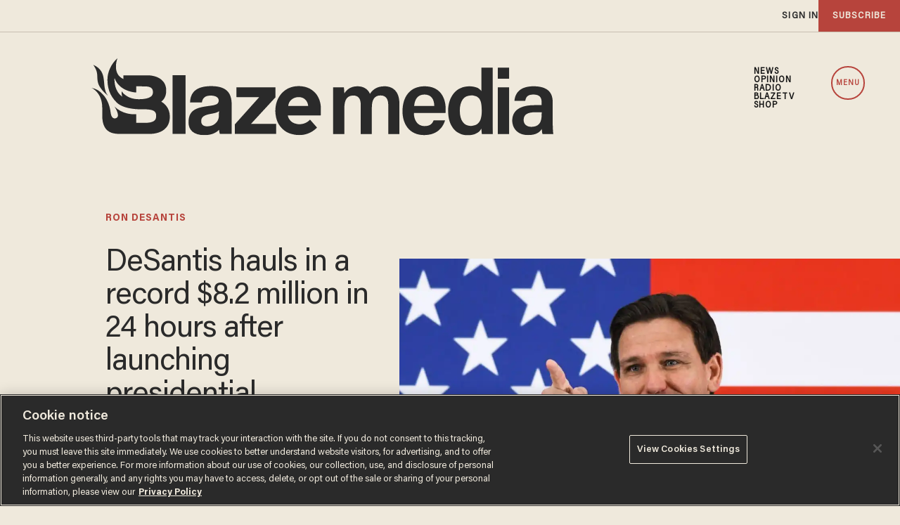

--- FILE ---
content_type: text/html; charset=utf-8
request_url: https://www.google.com/recaptcha/api2/anchor?ar=1&k=6Lf8zqgoAAAAAFUUkcOQ6F63JUDRJdiz_4BCIDPj&co=aHR0cHM6Ly9saW5rLnRoZWJsYXplLmNvbTo0NDM.&hl=en&v=PoyoqOPhxBO7pBk68S4YbpHZ&size=invisible&anchor-ms=20000&execute-ms=30000&cb=orp5e45f2gps
body_size: 48798
content:
<!DOCTYPE HTML><html dir="ltr" lang="en"><head><meta http-equiv="Content-Type" content="text/html; charset=UTF-8">
<meta http-equiv="X-UA-Compatible" content="IE=edge">
<title>reCAPTCHA</title>
<style type="text/css">
/* cyrillic-ext */
@font-face {
  font-family: 'Roboto';
  font-style: normal;
  font-weight: 400;
  font-stretch: 100%;
  src: url(//fonts.gstatic.com/s/roboto/v48/KFO7CnqEu92Fr1ME7kSn66aGLdTylUAMa3GUBHMdazTgWw.woff2) format('woff2');
  unicode-range: U+0460-052F, U+1C80-1C8A, U+20B4, U+2DE0-2DFF, U+A640-A69F, U+FE2E-FE2F;
}
/* cyrillic */
@font-face {
  font-family: 'Roboto';
  font-style: normal;
  font-weight: 400;
  font-stretch: 100%;
  src: url(//fonts.gstatic.com/s/roboto/v48/KFO7CnqEu92Fr1ME7kSn66aGLdTylUAMa3iUBHMdazTgWw.woff2) format('woff2');
  unicode-range: U+0301, U+0400-045F, U+0490-0491, U+04B0-04B1, U+2116;
}
/* greek-ext */
@font-face {
  font-family: 'Roboto';
  font-style: normal;
  font-weight: 400;
  font-stretch: 100%;
  src: url(//fonts.gstatic.com/s/roboto/v48/KFO7CnqEu92Fr1ME7kSn66aGLdTylUAMa3CUBHMdazTgWw.woff2) format('woff2');
  unicode-range: U+1F00-1FFF;
}
/* greek */
@font-face {
  font-family: 'Roboto';
  font-style: normal;
  font-weight: 400;
  font-stretch: 100%;
  src: url(//fonts.gstatic.com/s/roboto/v48/KFO7CnqEu92Fr1ME7kSn66aGLdTylUAMa3-UBHMdazTgWw.woff2) format('woff2');
  unicode-range: U+0370-0377, U+037A-037F, U+0384-038A, U+038C, U+038E-03A1, U+03A3-03FF;
}
/* math */
@font-face {
  font-family: 'Roboto';
  font-style: normal;
  font-weight: 400;
  font-stretch: 100%;
  src: url(//fonts.gstatic.com/s/roboto/v48/KFO7CnqEu92Fr1ME7kSn66aGLdTylUAMawCUBHMdazTgWw.woff2) format('woff2');
  unicode-range: U+0302-0303, U+0305, U+0307-0308, U+0310, U+0312, U+0315, U+031A, U+0326-0327, U+032C, U+032F-0330, U+0332-0333, U+0338, U+033A, U+0346, U+034D, U+0391-03A1, U+03A3-03A9, U+03B1-03C9, U+03D1, U+03D5-03D6, U+03F0-03F1, U+03F4-03F5, U+2016-2017, U+2034-2038, U+203C, U+2040, U+2043, U+2047, U+2050, U+2057, U+205F, U+2070-2071, U+2074-208E, U+2090-209C, U+20D0-20DC, U+20E1, U+20E5-20EF, U+2100-2112, U+2114-2115, U+2117-2121, U+2123-214F, U+2190, U+2192, U+2194-21AE, U+21B0-21E5, U+21F1-21F2, U+21F4-2211, U+2213-2214, U+2216-22FF, U+2308-230B, U+2310, U+2319, U+231C-2321, U+2336-237A, U+237C, U+2395, U+239B-23B7, U+23D0, U+23DC-23E1, U+2474-2475, U+25AF, U+25B3, U+25B7, U+25BD, U+25C1, U+25CA, U+25CC, U+25FB, U+266D-266F, U+27C0-27FF, U+2900-2AFF, U+2B0E-2B11, U+2B30-2B4C, U+2BFE, U+3030, U+FF5B, U+FF5D, U+1D400-1D7FF, U+1EE00-1EEFF;
}
/* symbols */
@font-face {
  font-family: 'Roboto';
  font-style: normal;
  font-weight: 400;
  font-stretch: 100%;
  src: url(//fonts.gstatic.com/s/roboto/v48/KFO7CnqEu92Fr1ME7kSn66aGLdTylUAMaxKUBHMdazTgWw.woff2) format('woff2');
  unicode-range: U+0001-000C, U+000E-001F, U+007F-009F, U+20DD-20E0, U+20E2-20E4, U+2150-218F, U+2190, U+2192, U+2194-2199, U+21AF, U+21E6-21F0, U+21F3, U+2218-2219, U+2299, U+22C4-22C6, U+2300-243F, U+2440-244A, U+2460-24FF, U+25A0-27BF, U+2800-28FF, U+2921-2922, U+2981, U+29BF, U+29EB, U+2B00-2BFF, U+4DC0-4DFF, U+FFF9-FFFB, U+10140-1018E, U+10190-1019C, U+101A0, U+101D0-101FD, U+102E0-102FB, U+10E60-10E7E, U+1D2C0-1D2D3, U+1D2E0-1D37F, U+1F000-1F0FF, U+1F100-1F1AD, U+1F1E6-1F1FF, U+1F30D-1F30F, U+1F315, U+1F31C, U+1F31E, U+1F320-1F32C, U+1F336, U+1F378, U+1F37D, U+1F382, U+1F393-1F39F, U+1F3A7-1F3A8, U+1F3AC-1F3AF, U+1F3C2, U+1F3C4-1F3C6, U+1F3CA-1F3CE, U+1F3D4-1F3E0, U+1F3ED, U+1F3F1-1F3F3, U+1F3F5-1F3F7, U+1F408, U+1F415, U+1F41F, U+1F426, U+1F43F, U+1F441-1F442, U+1F444, U+1F446-1F449, U+1F44C-1F44E, U+1F453, U+1F46A, U+1F47D, U+1F4A3, U+1F4B0, U+1F4B3, U+1F4B9, U+1F4BB, U+1F4BF, U+1F4C8-1F4CB, U+1F4D6, U+1F4DA, U+1F4DF, U+1F4E3-1F4E6, U+1F4EA-1F4ED, U+1F4F7, U+1F4F9-1F4FB, U+1F4FD-1F4FE, U+1F503, U+1F507-1F50B, U+1F50D, U+1F512-1F513, U+1F53E-1F54A, U+1F54F-1F5FA, U+1F610, U+1F650-1F67F, U+1F687, U+1F68D, U+1F691, U+1F694, U+1F698, U+1F6AD, U+1F6B2, U+1F6B9-1F6BA, U+1F6BC, U+1F6C6-1F6CF, U+1F6D3-1F6D7, U+1F6E0-1F6EA, U+1F6F0-1F6F3, U+1F6F7-1F6FC, U+1F700-1F7FF, U+1F800-1F80B, U+1F810-1F847, U+1F850-1F859, U+1F860-1F887, U+1F890-1F8AD, U+1F8B0-1F8BB, U+1F8C0-1F8C1, U+1F900-1F90B, U+1F93B, U+1F946, U+1F984, U+1F996, U+1F9E9, U+1FA00-1FA6F, U+1FA70-1FA7C, U+1FA80-1FA89, U+1FA8F-1FAC6, U+1FACE-1FADC, U+1FADF-1FAE9, U+1FAF0-1FAF8, U+1FB00-1FBFF;
}
/* vietnamese */
@font-face {
  font-family: 'Roboto';
  font-style: normal;
  font-weight: 400;
  font-stretch: 100%;
  src: url(//fonts.gstatic.com/s/roboto/v48/KFO7CnqEu92Fr1ME7kSn66aGLdTylUAMa3OUBHMdazTgWw.woff2) format('woff2');
  unicode-range: U+0102-0103, U+0110-0111, U+0128-0129, U+0168-0169, U+01A0-01A1, U+01AF-01B0, U+0300-0301, U+0303-0304, U+0308-0309, U+0323, U+0329, U+1EA0-1EF9, U+20AB;
}
/* latin-ext */
@font-face {
  font-family: 'Roboto';
  font-style: normal;
  font-weight: 400;
  font-stretch: 100%;
  src: url(//fonts.gstatic.com/s/roboto/v48/KFO7CnqEu92Fr1ME7kSn66aGLdTylUAMa3KUBHMdazTgWw.woff2) format('woff2');
  unicode-range: U+0100-02BA, U+02BD-02C5, U+02C7-02CC, U+02CE-02D7, U+02DD-02FF, U+0304, U+0308, U+0329, U+1D00-1DBF, U+1E00-1E9F, U+1EF2-1EFF, U+2020, U+20A0-20AB, U+20AD-20C0, U+2113, U+2C60-2C7F, U+A720-A7FF;
}
/* latin */
@font-face {
  font-family: 'Roboto';
  font-style: normal;
  font-weight: 400;
  font-stretch: 100%;
  src: url(//fonts.gstatic.com/s/roboto/v48/KFO7CnqEu92Fr1ME7kSn66aGLdTylUAMa3yUBHMdazQ.woff2) format('woff2');
  unicode-range: U+0000-00FF, U+0131, U+0152-0153, U+02BB-02BC, U+02C6, U+02DA, U+02DC, U+0304, U+0308, U+0329, U+2000-206F, U+20AC, U+2122, U+2191, U+2193, U+2212, U+2215, U+FEFF, U+FFFD;
}
/* cyrillic-ext */
@font-face {
  font-family: 'Roboto';
  font-style: normal;
  font-weight: 500;
  font-stretch: 100%;
  src: url(//fonts.gstatic.com/s/roboto/v48/KFO7CnqEu92Fr1ME7kSn66aGLdTylUAMa3GUBHMdazTgWw.woff2) format('woff2');
  unicode-range: U+0460-052F, U+1C80-1C8A, U+20B4, U+2DE0-2DFF, U+A640-A69F, U+FE2E-FE2F;
}
/* cyrillic */
@font-face {
  font-family: 'Roboto';
  font-style: normal;
  font-weight: 500;
  font-stretch: 100%;
  src: url(//fonts.gstatic.com/s/roboto/v48/KFO7CnqEu92Fr1ME7kSn66aGLdTylUAMa3iUBHMdazTgWw.woff2) format('woff2');
  unicode-range: U+0301, U+0400-045F, U+0490-0491, U+04B0-04B1, U+2116;
}
/* greek-ext */
@font-face {
  font-family: 'Roboto';
  font-style: normal;
  font-weight: 500;
  font-stretch: 100%;
  src: url(//fonts.gstatic.com/s/roboto/v48/KFO7CnqEu92Fr1ME7kSn66aGLdTylUAMa3CUBHMdazTgWw.woff2) format('woff2');
  unicode-range: U+1F00-1FFF;
}
/* greek */
@font-face {
  font-family: 'Roboto';
  font-style: normal;
  font-weight: 500;
  font-stretch: 100%;
  src: url(//fonts.gstatic.com/s/roboto/v48/KFO7CnqEu92Fr1ME7kSn66aGLdTylUAMa3-UBHMdazTgWw.woff2) format('woff2');
  unicode-range: U+0370-0377, U+037A-037F, U+0384-038A, U+038C, U+038E-03A1, U+03A3-03FF;
}
/* math */
@font-face {
  font-family: 'Roboto';
  font-style: normal;
  font-weight: 500;
  font-stretch: 100%;
  src: url(//fonts.gstatic.com/s/roboto/v48/KFO7CnqEu92Fr1ME7kSn66aGLdTylUAMawCUBHMdazTgWw.woff2) format('woff2');
  unicode-range: U+0302-0303, U+0305, U+0307-0308, U+0310, U+0312, U+0315, U+031A, U+0326-0327, U+032C, U+032F-0330, U+0332-0333, U+0338, U+033A, U+0346, U+034D, U+0391-03A1, U+03A3-03A9, U+03B1-03C9, U+03D1, U+03D5-03D6, U+03F0-03F1, U+03F4-03F5, U+2016-2017, U+2034-2038, U+203C, U+2040, U+2043, U+2047, U+2050, U+2057, U+205F, U+2070-2071, U+2074-208E, U+2090-209C, U+20D0-20DC, U+20E1, U+20E5-20EF, U+2100-2112, U+2114-2115, U+2117-2121, U+2123-214F, U+2190, U+2192, U+2194-21AE, U+21B0-21E5, U+21F1-21F2, U+21F4-2211, U+2213-2214, U+2216-22FF, U+2308-230B, U+2310, U+2319, U+231C-2321, U+2336-237A, U+237C, U+2395, U+239B-23B7, U+23D0, U+23DC-23E1, U+2474-2475, U+25AF, U+25B3, U+25B7, U+25BD, U+25C1, U+25CA, U+25CC, U+25FB, U+266D-266F, U+27C0-27FF, U+2900-2AFF, U+2B0E-2B11, U+2B30-2B4C, U+2BFE, U+3030, U+FF5B, U+FF5D, U+1D400-1D7FF, U+1EE00-1EEFF;
}
/* symbols */
@font-face {
  font-family: 'Roboto';
  font-style: normal;
  font-weight: 500;
  font-stretch: 100%;
  src: url(//fonts.gstatic.com/s/roboto/v48/KFO7CnqEu92Fr1ME7kSn66aGLdTylUAMaxKUBHMdazTgWw.woff2) format('woff2');
  unicode-range: U+0001-000C, U+000E-001F, U+007F-009F, U+20DD-20E0, U+20E2-20E4, U+2150-218F, U+2190, U+2192, U+2194-2199, U+21AF, U+21E6-21F0, U+21F3, U+2218-2219, U+2299, U+22C4-22C6, U+2300-243F, U+2440-244A, U+2460-24FF, U+25A0-27BF, U+2800-28FF, U+2921-2922, U+2981, U+29BF, U+29EB, U+2B00-2BFF, U+4DC0-4DFF, U+FFF9-FFFB, U+10140-1018E, U+10190-1019C, U+101A0, U+101D0-101FD, U+102E0-102FB, U+10E60-10E7E, U+1D2C0-1D2D3, U+1D2E0-1D37F, U+1F000-1F0FF, U+1F100-1F1AD, U+1F1E6-1F1FF, U+1F30D-1F30F, U+1F315, U+1F31C, U+1F31E, U+1F320-1F32C, U+1F336, U+1F378, U+1F37D, U+1F382, U+1F393-1F39F, U+1F3A7-1F3A8, U+1F3AC-1F3AF, U+1F3C2, U+1F3C4-1F3C6, U+1F3CA-1F3CE, U+1F3D4-1F3E0, U+1F3ED, U+1F3F1-1F3F3, U+1F3F5-1F3F7, U+1F408, U+1F415, U+1F41F, U+1F426, U+1F43F, U+1F441-1F442, U+1F444, U+1F446-1F449, U+1F44C-1F44E, U+1F453, U+1F46A, U+1F47D, U+1F4A3, U+1F4B0, U+1F4B3, U+1F4B9, U+1F4BB, U+1F4BF, U+1F4C8-1F4CB, U+1F4D6, U+1F4DA, U+1F4DF, U+1F4E3-1F4E6, U+1F4EA-1F4ED, U+1F4F7, U+1F4F9-1F4FB, U+1F4FD-1F4FE, U+1F503, U+1F507-1F50B, U+1F50D, U+1F512-1F513, U+1F53E-1F54A, U+1F54F-1F5FA, U+1F610, U+1F650-1F67F, U+1F687, U+1F68D, U+1F691, U+1F694, U+1F698, U+1F6AD, U+1F6B2, U+1F6B9-1F6BA, U+1F6BC, U+1F6C6-1F6CF, U+1F6D3-1F6D7, U+1F6E0-1F6EA, U+1F6F0-1F6F3, U+1F6F7-1F6FC, U+1F700-1F7FF, U+1F800-1F80B, U+1F810-1F847, U+1F850-1F859, U+1F860-1F887, U+1F890-1F8AD, U+1F8B0-1F8BB, U+1F8C0-1F8C1, U+1F900-1F90B, U+1F93B, U+1F946, U+1F984, U+1F996, U+1F9E9, U+1FA00-1FA6F, U+1FA70-1FA7C, U+1FA80-1FA89, U+1FA8F-1FAC6, U+1FACE-1FADC, U+1FADF-1FAE9, U+1FAF0-1FAF8, U+1FB00-1FBFF;
}
/* vietnamese */
@font-face {
  font-family: 'Roboto';
  font-style: normal;
  font-weight: 500;
  font-stretch: 100%;
  src: url(//fonts.gstatic.com/s/roboto/v48/KFO7CnqEu92Fr1ME7kSn66aGLdTylUAMa3OUBHMdazTgWw.woff2) format('woff2');
  unicode-range: U+0102-0103, U+0110-0111, U+0128-0129, U+0168-0169, U+01A0-01A1, U+01AF-01B0, U+0300-0301, U+0303-0304, U+0308-0309, U+0323, U+0329, U+1EA0-1EF9, U+20AB;
}
/* latin-ext */
@font-face {
  font-family: 'Roboto';
  font-style: normal;
  font-weight: 500;
  font-stretch: 100%;
  src: url(//fonts.gstatic.com/s/roboto/v48/KFO7CnqEu92Fr1ME7kSn66aGLdTylUAMa3KUBHMdazTgWw.woff2) format('woff2');
  unicode-range: U+0100-02BA, U+02BD-02C5, U+02C7-02CC, U+02CE-02D7, U+02DD-02FF, U+0304, U+0308, U+0329, U+1D00-1DBF, U+1E00-1E9F, U+1EF2-1EFF, U+2020, U+20A0-20AB, U+20AD-20C0, U+2113, U+2C60-2C7F, U+A720-A7FF;
}
/* latin */
@font-face {
  font-family: 'Roboto';
  font-style: normal;
  font-weight: 500;
  font-stretch: 100%;
  src: url(//fonts.gstatic.com/s/roboto/v48/KFO7CnqEu92Fr1ME7kSn66aGLdTylUAMa3yUBHMdazQ.woff2) format('woff2');
  unicode-range: U+0000-00FF, U+0131, U+0152-0153, U+02BB-02BC, U+02C6, U+02DA, U+02DC, U+0304, U+0308, U+0329, U+2000-206F, U+20AC, U+2122, U+2191, U+2193, U+2212, U+2215, U+FEFF, U+FFFD;
}
/* cyrillic-ext */
@font-face {
  font-family: 'Roboto';
  font-style: normal;
  font-weight: 900;
  font-stretch: 100%;
  src: url(//fonts.gstatic.com/s/roboto/v48/KFO7CnqEu92Fr1ME7kSn66aGLdTylUAMa3GUBHMdazTgWw.woff2) format('woff2');
  unicode-range: U+0460-052F, U+1C80-1C8A, U+20B4, U+2DE0-2DFF, U+A640-A69F, U+FE2E-FE2F;
}
/* cyrillic */
@font-face {
  font-family: 'Roboto';
  font-style: normal;
  font-weight: 900;
  font-stretch: 100%;
  src: url(//fonts.gstatic.com/s/roboto/v48/KFO7CnqEu92Fr1ME7kSn66aGLdTylUAMa3iUBHMdazTgWw.woff2) format('woff2');
  unicode-range: U+0301, U+0400-045F, U+0490-0491, U+04B0-04B1, U+2116;
}
/* greek-ext */
@font-face {
  font-family: 'Roboto';
  font-style: normal;
  font-weight: 900;
  font-stretch: 100%;
  src: url(//fonts.gstatic.com/s/roboto/v48/KFO7CnqEu92Fr1ME7kSn66aGLdTylUAMa3CUBHMdazTgWw.woff2) format('woff2');
  unicode-range: U+1F00-1FFF;
}
/* greek */
@font-face {
  font-family: 'Roboto';
  font-style: normal;
  font-weight: 900;
  font-stretch: 100%;
  src: url(//fonts.gstatic.com/s/roboto/v48/KFO7CnqEu92Fr1ME7kSn66aGLdTylUAMa3-UBHMdazTgWw.woff2) format('woff2');
  unicode-range: U+0370-0377, U+037A-037F, U+0384-038A, U+038C, U+038E-03A1, U+03A3-03FF;
}
/* math */
@font-face {
  font-family: 'Roboto';
  font-style: normal;
  font-weight: 900;
  font-stretch: 100%;
  src: url(//fonts.gstatic.com/s/roboto/v48/KFO7CnqEu92Fr1ME7kSn66aGLdTylUAMawCUBHMdazTgWw.woff2) format('woff2');
  unicode-range: U+0302-0303, U+0305, U+0307-0308, U+0310, U+0312, U+0315, U+031A, U+0326-0327, U+032C, U+032F-0330, U+0332-0333, U+0338, U+033A, U+0346, U+034D, U+0391-03A1, U+03A3-03A9, U+03B1-03C9, U+03D1, U+03D5-03D6, U+03F0-03F1, U+03F4-03F5, U+2016-2017, U+2034-2038, U+203C, U+2040, U+2043, U+2047, U+2050, U+2057, U+205F, U+2070-2071, U+2074-208E, U+2090-209C, U+20D0-20DC, U+20E1, U+20E5-20EF, U+2100-2112, U+2114-2115, U+2117-2121, U+2123-214F, U+2190, U+2192, U+2194-21AE, U+21B0-21E5, U+21F1-21F2, U+21F4-2211, U+2213-2214, U+2216-22FF, U+2308-230B, U+2310, U+2319, U+231C-2321, U+2336-237A, U+237C, U+2395, U+239B-23B7, U+23D0, U+23DC-23E1, U+2474-2475, U+25AF, U+25B3, U+25B7, U+25BD, U+25C1, U+25CA, U+25CC, U+25FB, U+266D-266F, U+27C0-27FF, U+2900-2AFF, U+2B0E-2B11, U+2B30-2B4C, U+2BFE, U+3030, U+FF5B, U+FF5D, U+1D400-1D7FF, U+1EE00-1EEFF;
}
/* symbols */
@font-face {
  font-family: 'Roboto';
  font-style: normal;
  font-weight: 900;
  font-stretch: 100%;
  src: url(//fonts.gstatic.com/s/roboto/v48/KFO7CnqEu92Fr1ME7kSn66aGLdTylUAMaxKUBHMdazTgWw.woff2) format('woff2');
  unicode-range: U+0001-000C, U+000E-001F, U+007F-009F, U+20DD-20E0, U+20E2-20E4, U+2150-218F, U+2190, U+2192, U+2194-2199, U+21AF, U+21E6-21F0, U+21F3, U+2218-2219, U+2299, U+22C4-22C6, U+2300-243F, U+2440-244A, U+2460-24FF, U+25A0-27BF, U+2800-28FF, U+2921-2922, U+2981, U+29BF, U+29EB, U+2B00-2BFF, U+4DC0-4DFF, U+FFF9-FFFB, U+10140-1018E, U+10190-1019C, U+101A0, U+101D0-101FD, U+102E0-102FB, U+10E60-10E7E, U+1D2C0-1D2D3, U+1D2E0-1D37F, U+1F000-1F0FF, U+1F100-1F1AD, U+1F1E6-1F1FF, U+1F30D-1F30F, U+1F315, U+1F31C, U+1F31E, U+1F320-1F32C, U+1F336, U+1F378, U+1F37D, U+1F382, U+1F393-1F39F, U+1F3A7-1F3A8, U+1F3AC-1F3AF, U+1F3C2, U+1F3C4-1F3C6, U+1F3CA-1F3CE, U+1F3D4-1F3E0, U+1F3ED, U+1F3F1-1F3F3, U+1F3F5-1F3F7, U+1F408, U+1F415, U+1F41F, U+1F426, U+1F43F, U+1F441-1F442, U+1F444, U+1F446-1F449, U+1F44C-1F44E, U+1F453, U+1F46A, U+1F47D, U+1F4A3, U+1F4B0, U+1F4B3, U+1F4B9, U+1F4BB, U+1F4BF, U+1F4C8-1F4CB, U+1F4D6, U+1F4DA, U+1F4DF, U+1F4E3-1F4E6, U+1F4EA-1F4ED, U+1F4F7, U+1F4F9-1F4FB, U+1F4FD-1F4FE, U+1F503, U+1F507-1F50B, U+1F50D, U+1F512-1F513, U+1F53E-1F54A, U+1F54F-1F5FA, U+1F610, U+1F650-1F67F, U+1F687, U+1F68D, U+1F691, U+1F694, U+1F698, U+1F6AD, U+1F6B2, U+1F6B9-1F6BA, U+1F6BC, U+1F6C6-1F6CF, U+1F6D3-1F6D7, U+1F6E0-1F6EA, U+1F6F0-1F6F3, U+1F6F7-1F6FC, U+1F700-1F7FF, U+1F800-1F80B, U+1F810-1F847, U+1F850-1F859, U+1F860-1F887, U+1F890-1F8AD, U+1F8B0-1F8BB, U+1F8C0-1F8C1, U+1F900-1F90B, U+1F93B, U+1F946, U+1F984, U+1F996, U+1F9E9, U+1FA00-1FA6F, U+1FA70-1FA7C, U+1FA80-1FA89, U+1FA8F-1FAC6, U+1FACE-1FADC, U+1FADF-1FAE9, U+1FAF0-1FAF8, U+1FB00-1FBFF;
}
/* vietnamese */
@font-face {
  font-family: 'Roboto';
  font-style: normal;
  font-weight: 900;
  font-stretch: 100%;
  src: url(//fonts.gstatic.com/s/roboto/v48/KFO7CnqEu92Fr1ME7kSn66aGLdTylUAMa3OUBHMdazTgWw.woff2) format('woff2');
  unicode-range: U+0102-0103, U+0110-0111, U+0128-0129, U+0168-0169, U+01A0-01A1, U+01AF-01B0, U+0300-0301, U+0303-0304, U+0308-0309, U+0323, U+0329, U+1EA0-1EF9, U+20AB;
}
/* latin-ext */
@font-face {
  font-family: 'Roboto';
  font-style: normal;
  font-weight: 900;
  font-stretch: 100%;
  src: url(//fonts.gstatic.com/s/roboto/v48/KFO7CnqEu92Fr1ME7kSn66aGLdTylUAMa3KUBHMdazTgWw.woff2) format('woff2');
  unicode-range: U+0100-02BA, U+02BD-02C5, U+02C7-02CC, U+02CE-02D7, U+02DD-02FF, U+0304, U+0308, U+0329, U+1D00-1DBF, U+1E00-1E9F, U+1EF2-1EFF, U+2020, U+20A0-20AB, U+20AD-20C0, U+2113, U+2C60-2C7F, U+A720-A7FF;
}
/* latin */
@font-face {
  font-family: 'Roboto';
  font-style: normal;
  font-weight: 900;
  font-stretch: 100%;
  src: url(//fonts.gstatic.com/s/roboto/v48/KFO7CnqEu92Fr1ME7kSn66aGLdTylUAMa3yUBHMdazQ.woff2) format('woff2');
  unicode-range: U+0000-00FF, U+0131, U+0152-0153, U+02BB-02BC, U+02C6, U+02DA, U+02DC, U+0304, U+0308, U+0329, U+2000-206F, U+20AC, U+2122, U+2191, U+2193, U+2212, U+2215, U+FEFF, U+FFFD;
}

</style>
<link rel="stylesheet" type="text/css" href="https://www.gstatic.com/recaptcha/releases/PoyoqOPhxBO7pBk68S4YbpHZ/styles__ltr.css">
<script nonce="1UwFB_cJxI5_wZuC-yscMA" type="text/javascript">window['__recaptcha_api'] = 'https://www.google.com/recaptcha/api2/';</script>
<script type="text/javascript" src="https://www.gstatic.com/recaptcha/releases/PoyoqOPhxBO7pBk68S4YbpHZ/recaptcha__en.js" nonce="1UwFB_cJxI5_wZuC-yscMA">
      
    </script></head>
<body><div id="rc-anchor-alert" class="rc-anchor-alert"></div>
<input type="hidden" id="recaptcha-token" value="[base64]">
<script type="text/javascript" nonce="1UwFB_cJxI5_wZuC-yscMA">
      recaptcha.anchor.Main.init("[\x22ainput\x22,[\x22bgdata\x22,\x22\x22,\[base64]/[base64]/[base64]/[base64]/[base64]/UltsKytdPUU6KEU8MjA0OD9SW2wrK109RT4+NnwxOTI6KChFJjY0NTEyKT09NTUyOTYmJk0rMTxjLmxlbmd0aCYmKGMuY2hhckNvZGVBdChNKzEpJjY0NTEyKT09NTYzMjA/[base64]/[base64]/[base64]/[base64]/[base64]/[base64]/[base64]\x22,\[base64]\x22,\[base64]/CkVwTDMOqVmDDslLCscKawo3ClsKUZ3YzwpXDm8K8wowtw6Atw7nDlhbCpsKsw4ZNw5Vtw6dQwoZ+A8KfCUTDmMOWwrLDtsO/AMKdw7DDrlUSfMOtY2/Dr0NMR8KJH8Onw6ZUVXJLwocTwoTCj8Oqe1XDrMKSBcOWHMOIw5HCkzJ/YsKPwqpiLGPCtDfCqArDrcKVwqZUGm7CgsKwwqzDvj5lYsOSw5HDgMKFSF3Dm8ORwr4fGnF1w5osw7HDicOfCcOWw5zCl8K5w4MWw79/wqUAw7LDh8K3RcOVRkTCm8KhRFQtC2DCoChVbTnCpMKvWMOpwqw3w7trw5x/w7fCtcKdwoRew6/[base64]/WMKfwq11CBI2VjQnwpzDjcODD8K8GMOtDjzCrjLCpcOOCcKKKU1bw4/DqMO+ScOUwoQ9DsKdPWDCjMOqw4PChWrCkShVw63CmcOOw78YS01mC8KQPRnCryXChFU9wrnDk8Onw6jDhxjDtwt1OBVqfMKRwrsHDsOfw61VwpxNOcKywoHDlsO/[base64]/CoMKxwpVvw67DjRVAwovDkMKdw7h6wq08JMK7OMOgw47Dpk5Kcz9iwpTDr8K7wpfClnjDkmzDlCnCm1DCgzPDr24WwrlRfyTDtMKww7TCvMKWwq18MxjCu8Khw7zDqGxAIsKpw63CnS1owrp8NhYawrYSEF7DmlEYw5w3Bg1QwoLCnXQdwpBkOMKxUATDiFXCp8O/[base64]/DgMKvwpXDj2QHQMKywofDlUrClsOfwoZMwqB/[base64]/ABsnDMKzwoDDnnR+wq/CpljCi8OcA8OZDi/DgAXDoHzCrsO4C3fDqRcVw5R9HkIOJMOfw65jA8Kjw5zCj2zCiXXCqcKow7DDoW9yw5fDpwF4MMOUwp/DpizDnnlyw4/CsX4jwrrCv8KzYMOCdcOyw6rCpWVUeQLDp35ywppnUxLCtyg8wpXCjsKaRm0bwpBlwp9cwp04w58cDMO8dsOlwqNewqMkfETDtVUbCcOiwoDCsTZ/wrg8wo3Dg8OWO8KJKcOyGmIAwrIqwq7CqMOIRsK1D0dRHsOuMjXDhU3Dn1zDhMKFRsOhw6kqFcO9w5fCgmYQwpnCucOSUMKMwqjDpwXDslZxwrAHw7cbwoVJwpwyw5VyQMKcWMKjw5DDhcOfDMKAFRvDgDAbUsOJwq/DmMOCw5JHY8O7NcOnwoPDp8OFXElVwp7Cgn/DpsOzGsOKwprCoTnCkT9ZdsOLKw5pPsOKw6VBw5IKwqzCmMOMCARSw4TCpQ3DicKTfh18w5PCjRDCpsO1wofDmG3CrCM7IW/DigYjJMKJwo3CtVfDt8OuFg7CpD1mAXJyfcKMYz7CmMOVwp5MwoYOw5t+L8KMwoDDg8OYwo/DpUTCq2UxDsKrEsO1P0fCvcOLVS4BesOTdkdpMRvDpMOzwp3Dg1nDkcKVw6wkw4IywqQ9w4wZH1TCiMOxY8KHHcOYJsKpZsKFwpAuw5B+cTokbRFrw7jDiVvCkXxNwozChcOOQBsGAzDDtcK2Ny96bMOgJhjDtMKYQjdQwrNxw6/DhMOfcUrCmG7DnMKdwrXCssKeOBDCmWjDrnrDhsOIGkTDnxQHIErCqTIIw5LDl8OGWSvDiRcKw73DlsKqw4PCg8KHZlQKWhAJCcKtwpZRGcKpO0p/[base64]/Dnjhzw5gaDsK2JhHCqRnDssK7fF8dL3fCvwBRw7AceVMzwpx6wrM5Mk/Do8OnwrjClHg/W8KOOMKnFcOkVF9PTcKXKcKCwpANw4XCiRdaODfDohc2DsKsKX5zByEjE0U8BQjCm1jDl0zDvgEAwrQkw4lyY8KIDUg/AMKhw7HCh8Oxw7HCtmRaw583acKBccOjdHPCjw1sw7FqMUrDlDXCgsKww57CqVBRYT/DhxBtdcOIwrx7aCZqdW5TbkEWNGrDpFfCoMKUJAvDryfDhyHCjQ7DjhLDgzHClzTDnMKyN8KaBRbDhcOFX1AKHh1UdBbCs1gbRCZ+b8OYw7fDosO+QMOIbsOsD8KSXxg1eFdVw6/ChsOKHE96w4nDgGrCpsKkw7PCqUbCsmQ0w5RhwpYIKcKjwrLCnW5twqzDtGfCusKqKcO1w6gLRsKySAIzFsKsw4ZFwqrDoT/[base64]/QxrDqilZwo3CshLDjj4MVcONwrfCqDPDpcOqP8OAZ0IhX8Opw5VzBCvCjBnCr2xpC8OAF8OvwqHDoT/DrMO4QTPDsC/Cg1ozVcKqwqzCpSzCiD3CoVLCgW/DkX/CtBxnPDvCgMKsPsO5wpzCgMO/[base64]/[base64]/d8Kpw67CuMKowrNKaMKZwrNtDDcRXnTDkcKtwoZuwrY7HsKbw4Y5UGt0Kl7Dpz01wqTDgMKCw4fCmUQCw44+a0vCn8K/CXFMwpnClMKabzhHHVjDlcOjw44Nw5bDt8K3OVoawpxmDMOsV8KiQi/DgRE5w6Vyw7bDg8K+GcOMdSALw73Cvn9/w4zDl8O7wpDDvmQqfijCicKuw4pmP3dLN8KiJAVxw6hzwpsBe3zDosObIcKgwrl/w4Vwwr8Tw7thwr4Ew6PCtXnCgkUTRcOWDj40a8OqBcOgAyHDly0DBDVENy5kFMKswr1aw5MYwrHDlsO7B8KHdsOrw6zCq8OsXm/DhMKtw4vDizwkwqwsw4vDscKwdsKAD8OeYBRuwrh2dMOmESwewrPDrxfDmVl6wr9+GRbDr8KxZ0VgMh3DssOuwrt1KMKuw7vCgMOIw4/DhStYQWPCn8O/wpnDtX98woXDnsORw4chwqXDucKXwoDCgcKKciE2wr7CuF/[base64]/CrBjCv18Qw57Cnx5UWMOJwpk2w41CU8K1wr/Ci8OEBMOuwq/DpBbDiWfConjChcKmcDl4wqF/bFQ7wpXDnloeIAXCscKZM8OVPkPDnsOmVsK3eMKjSX3DnhXCusK5TUUmRsOyXMKfwrnDnUrDkU9EwpDDpMOXZ8O/w7nCjXvCjMOPw6nDjMKxP8OswonDsgNFw4ZHAcKBwpTDj1VGQ1XCmzVdw7bDncKgeMOTwo/DrsKURsOnw6F5acK2XcKeFMKdL0EYwrxMwqpuwqJowrzDlUJAwpROVEbCpm8/wpzDvMOrFEY9WmR7dznDksOYwp3DlyxQw4chC1BRDWZwwpFyWxgKOE0XIFbCjHRhw4jDrn7CgcKuwovCgmdrOWsdwr7DhWHCtMO2wrVmw7R4wqbDs8KCwpB8CyDCn8Kpwq4mwptywr/CvMKZw5zDnFJHaht7w7JVJl0/XXDDrsKPwqoyZU5PLFkHw77Dj0bDpj/DvSzCqT/CsMK0QTcpw4TDpBsGw4bClMOcL2vDhMOLU8KUwoxzG8KLw6lFFSjDjnXDtVLCkEUdwpljw6IDfcO1w75VwrpPIl92w5fCr3PDoFwqwqZNJDnDn8K7djFDwpUBTMOyYsOcwoLCs8K9SlhEwrk6wqY6K8KDw5U/[base64]/w73Cj8Oowr7DmHnCmcOAOsKxw7PCg2gRFnMMTSzClcOww5pOw65ew7IjHMOdf8KKwpDDgFbCnTgpwq9wUX3CusKMwpF/[base64]/CWplL8KAwpTDqcKuw4jDosOcwpTCrsO9wr/DhnU2K8OvwqcqeyxXw5TDjxjDusKHw5TDvcOAccOwwr/CrsKTwpDCiERGw5spbcOzwoZnwrBtw77DrsK7NkbCiFjCtxxUwoYrHMOKwonDgMKjZcOrw7/Cu8Kyw5dJNAXDj8KYwpXCmsOfTwbDoXtdwqPDvTEAw7DClTXCmnhGL2QmA8KNOnxMYmDDm1HCisO+wpDCq8OZNk/Cl2/CsRI9cgvCqsOUw7t1woFDwpZVw7dzSD7Cp2DDnMOwQMOdH8KfQBIJwrnCqFAzw6PCuSnCpsKYEMK7Uy3CgsKCwpLDgMKkwokWwovCrMKRwqTCrk08woVqOi3DvsKEw6XCtcKCVwoDJQsDwrIrRsKswoNkB8O/wqjDs8Oew6TDgcKhw7Vvw6vDn8Omwr0ywr14wo7DkAUQD8O8QXFFwo7DmMOkwogFw6xVw7LDggQuSMO4NcOHF1ssL1JtKFlvWBfCgTbDuCzCg8KOwqYJwrXDjMOxeEYGcAN7wrlzKMOrwozDgsOCwpRPIcKiw6gmWcOgwqYIKcKgMHHDmcKJXQ3DqcO9bx1/[base64]/Ct2jCuMKWw7/DpcKGwp/[base64]/Dh8OtBcOjw6rCtMOSTnxjw4vCkjEpwonCiMKWUG4KFcOXFDjDo8O8wofCjyNGa8KEFn/Dm8KnVSk9RcO1ODdlw5TCi10Dw6NrOVPDlsKVwqbDoMObw5DDuMOnLMOqw4PCqsOWbsKKw73DocKuw6HDqH44fcOBw4rDncORw5hmMyIaKsO7w5vDlwdTw7Jvw47DtXVlwr/Dv3/CgcKpw5fDsMObwoDCtcKTYsOrDcK0X8OPw6RTw4p2w7BHw5vCr8Oxw7FqQ8KQS07CvQTDi0DDh8KewpnCuH/Cg8Khbi5JeiPDoG/Dj8OzJcKnQHnDpMOkBHMwT8OQd1DCi8K3KMOdw7hxZX8/[base64]/[base64]/[base64]/Dr8Kpw6/CosOvPhHCrsOuwoQsw6bDvk5BwplzwqnDvTMrwr/Chz1SwqzDs8KdNyk4NsKxw7NyF0/DqFvDssKswr8xwr3CoF/DisK7w4UIdSVVwoJBw4jCosKxGMKEwrvDqcKaw5siw57CpMOwwrAOeMKBwpJWw5TCryhUCylGw7nDqlQfw7XCpcKFJsOlwpBkMsKJa8K/wplSwo/DtMOMw7HDgCTDrxvDtnTDnAjCkMO4cUvDmcOow7BDRm3DrR/[base64]/wrBBe8Ogw7/CngbCjsOywpjDvMK1UwrDuDDDucKjesOceHA7Lx8cwpTDtsKKw5gHwqI5wqt0woAxKWAOR3A/wrbDuGN8LMK2wrjCnMKVJjzCssK8f3AGwppDFMO7wpbDpcOUw4J5XHs3wo8uJsKNJh3DusKzwrUvw57DrsOnJ8K6MsOnNMOwGMKWwqHDpsO7wqDCnx3CqMO/EsO6wrgzXVPDnxzCrsK4w4DDusKYw7vCoVfCiMODwpAoV8KfcsKbTycnw7NFw7oqbGVvKcOVRhnDiBHCs8OfZCfCoxLDk08qHcKtwq/CqMO/w6AUw7kdw75jQsOicsKlUcKswqECYsKlwrQ6HSTCgcKWRMKUwq3CncOsFMKueyTCinx6w4oqdSbCmWgbDsKAwq3Dj3/DkXVSMMOqVEzCjyTClMOEQcO4woDDtHgHPcKwE8KJwqwEwpnDkXrDgTAmw7DCpMKleMOdMMOXw5Bcw6xCWsOiORk+w4kYAAbDnsKnw79LL8OCwp7DhxxFLcO0wpbDj8OLw6bDnG8dUsKZGsKHwrElOWU9w6Y3wr/Dp8KTwrQmdSLCvgfDiMK1w4J1wrRHwobCrSBmNMOzfR1Qw6fDlXLDjcO6w6pAwpbCgcOrPG10SMOgwo3Dn8KZIMOjw5VFw5sFw7MeLsO0w6TCkcOiw7vCnMOzwq8tD8OhKG3ClDYuwp0Ww6QOK8KnLjpZRAnClMK5RBhZMGRnwqItwr/CvzXCvkZkwqAUKMOWWMOMwrVUCcO+S2IFwqfCv8KxasOVw7jDp0VwA8KJwqjCpsOxQmzDksOqWsO4w4TDmMKvK8KBBMKBwo/Dr1Ncw4okwqbCvUNlY8OCUBYxw5LCkg/CvMOPZsKRWsK8w4jDhsKMF8KhwrXDusK0woQJZRASwqnDj8Oow5laZsKFbsKlw44EfMK1wr8Jw6zCtcKyIMOxw5bDrsOgB3bDgx/[base64]/[base64]/CmwzCkBPChMOEIwnCtgDCtcKKw7pBwo/DtMKpR8OdwokYBy5Uwq/Dl8ODVDN8LcO0VMOzKWbDjcOYwpNGOMO4FBpQw7TChsOcF8Odw7TCtWjCjWd1awAlTlDDt8KnwqfCmUA4TMOeHMO2w4zDiMOTIcOUw7c5LMOtw7M4wo9pwrbCo8KBJMKJwozDjcKfX8OGw7fDpcKuw4HDkm/[base64]/CnjQYwpnCssOdwqPCgApHagReQybCmMOIAVkuwpZ4DsO6w5poC8OPcMKswrPDsnrDncKSw5XCjR8qwp3CvDfDjcKgdMO0w7PCsjlfw5lbIMOOw6daI3DDum4DSsKVwp3DpsOcwo/CsQZCw7slPS3DtxTCmWvDn8OpWi4bw4XDuMKqw4zDncKdwpnCr8OqEhLCuMOTw77DtX9Vw6HCin/DisOrS8Kbw7jCpsKzexfDn1zCusKxVcKVw7/CvWR4wqHCtsOew6UoCcKvLGnCjMKWV0Jrw6zCnDVGZ8Ouw4JeWsOvwqVew5NPwpU+w680KcK6w7XCn8K5wozDsMKdMGvDrG7DvF/CvyoSwovCkw86f8OQw5p5aMK1JHwUCmQRAcOewpLCmcOlw4DCksOzZ8OlMUsHHcK+eGs/wp3Dr8O4w6PCqsKkw6k9w7gcLsO1wrnCjVrDhD5Tw7lUwpgSwpXCqWJdKnRhwqhjw4LCk8KKU2QuW8O4w6MeR2VjwqIiw6gwCAodwpzCpgzDmWIJYcKwRy/[base64]/DtEg+wp/CpWB2w4FYNknCr0jCocOSOsOJYz03X8K/eMOtP2fDsBHCq8KrdBPDv8OrwrzCpQsldcOMTMOdw4UDeMOww7HChh8fw7/ChMOMFG3DtzbCh8KywpbDiF/DtxYSfcKia33DgSfCnMOsw7c8O8KYQRMYR8KFw6PDhA7Dl8KqW8OCw5fDrcOcwqcZc2zCtULCrn0Uw4Zgw63DvsKow6TDpsKDwo3DhltpbMKQaVMtbkHCuFsmwpjCp33ChWTCvsOTwqJEw7wAFMK4dMOXQ8Ksw5VgQg3DicKLw4pQZcOtWAfChMKOwo/DlsOTeh3CkwEGd8KFw6fCllzCpWrCsjPCtMKkbsK9wohdOsOyKxceBsKUw6zDicObw4Vgc2zCh8Ocw4nDpD3DrVnDsQMZBMOwU8OAwpXCucORw4DDsS3Dr8K/ZMKkF3bDucKxwqNsbG7DtiXDrsKMQAssw45Lw6FQw4xIw4zCjcO0e8Ohw6vDs8KudzArw7oGw44abMOxOnF/[base64]/w6llwpxywqgnw44Xw5dMw5wow4PDkMO7Jw12wpgoTRvDtsK9QsK3wqrCusKgEcK4DT/DpmLDkcK+WVnClsKiw6HDqsOmT8ORKcOHFsKBEj/[base64]/IER6A2HCqcOcGFvDk8ONwqHDv8OABQcVwrfDvQ/Do8KCw7tnw4UyUsKQPsKxbcK3PiHDsUPCv8O/a2tJw5Jaw7RZwqDDonMZblowBcKpw55DfyfCkMKfWcKgAsKRw5ZKw7fDmQXCv2rDmwjDpcKSAsKmBUVrAAFpesKGJsODEcOgMjAfw4nDtWrDncOQGMKpwo/CusOhwpZBVcKuwqXCljvCjMKhwo7CqgdbwrVQw6rCjsKVw7bCsk3DrhEqwpfCusKdwpggwpzDsxU+wpvCjzZlB8O0FsOhw4Yzw4dSw6vDr8OnQQUBw7l7w7TDukPCgFvDtlfDq2M0wph/[base64]/CpRZaw4M2w78rw7xawoTCocKFCsOmwpJ8RUxlw7XDrlfCjcKIH1tvwojDqxQAEcKjHCAYMERDFsO9w6zDvsKFccKDw4bDmyHDuVnCgzMsw43CkznDjR/CucKKfl0twprDih/DmwzDpsKtaRwaYsKpw5BPMDLDmsKAwovCtcOPYMK2wq0KUF42azXDuwfCmMO3TMKicVjDr3VPWcOawolPw7lswr3Dr8OCwr/Cu8K2L8OwYRHDnsOkwpnCull8wpYTRsKxw7BKXsOkb1PDmFHClAQsIcKbR1LDisKxwr7CoRrDswrCp8KhSUVdwprCuADClV7CjBBdN8OOZMKsP2bDm8KlwqvCoMKOLxDCp0cfKcOrJcOpwqR9wq/CncO9FMKXw6jCj2nCll3Cl2Mtb8K5WQ8Sw5HCvSxtSMOkwpbCi2TDoAMSwqN8wp48EGzCr0DDvH/DjCLDvWfDpR/CgsOxwooZw4hfw4PCqWUAwoFFwr7CuFXDtMKYw5zDtsO3fcO+wo04EVtewpzCkMOEw70rw5fCvsK/[base64]/[base64]/DilbCoxNLYMONwqByw54SL8ORwozDv8KCCzPCoX41cRrCucOUMMKlwoPDth/CiF8fS8KjwqRzw4gJL24Zwo/DnsK6ZsKDYsKtwqUqwqzDvzHCl8KDPTfDoFzDtMO+w6BPHDvDhUVBwqUTw7I6NEXDtcKyw7JhHHnCkMK8EgnDnF02wq3CgSfCjBTDqg94wpHDuhTDgCZ8C1ZHw5LCjn/CucKTdVBJYMOWJXbCocO7w7bCrDvDnsKgXWIMw59Aw4MISzjClXLDi8Opw5Z4w7PCijbCgx9bwp/CgB5THjs2wq4Xw4nDnsOrw6F1w58GWcKPREVBfi58dmfDqMOxw7QJwoc4w7TDnMOxaMKBbcOOMWvCvUrDmcOkeyFhGWRMw5h/GyTDtsK0WMKXwo/DvVfCn8KrwrjDj8KBwrzDsDnCi8KAV1bDi8KhwqbDqsKZw6jDicKoZQHCoy3DksOOw7LDjMOcUcK1woPDhVQKfy0Ue8O4UXx8EsO9JMO5F3ZYwrjCtMOwSsKgXmNhw4LCg0sowo1BN8KYwrTCtVAww6I9LMKSw7jCpsKcw6/CrsKOKsKkSRtHJSnCpcOuwr9Lw4x0Xn5ww73DhH/CgcOtw5nCiMK3wr/DnMOOw4pTf8K9BQrCt1XCh8OqwqRqRsKpCWrDtxrDosOAwpvDjMKlY2TCkMKxH37CqE4MB8OswqnDg8OVw6c/OEgIbU3CtcKnwrw5W8KjQ17Dr8KDTBPCrsO7w5E8UsKLP8KfeMOEBsK9wrJNwqzCgwIjwotew6jDlQp7w7/DrVoTw7nDnCJsUsOZwod7w7/Cj1HCnEEZwovCiMOgw6vCtsKCw79SCHN/fnLCrBRnbsK7ZHfDu8KdeApXZcOcwoQcDj4OKcO8w4bDqgvDssOwe8OgdcOeD8KBw5xsQh41VhcYdAFhw73DrUM0FyNRw6lXw5Yaw6PDpD1ZbWBOLFbCisKPw5pAfjgcEMOdwqXDiATDm8OGDlTDlTV3Axluw7/CuzAuw5YKPHXDu8OgwrfCkU3ChhfDgHIbw7TChMOEw6kBw505eGjCiMKNw4vDvcOGQMOuBsOTwq1Pw7YSLjfDpsK3w47CkS4ZIkXCrMK/DsKIw4QMwonCn2J/FcO8HMK/TU3CoHAcCzvDqkvDgcOiwpUBYcKKWsKjwp17GMKdEcOGw6/CqlnCssOzw6sgWsOAYwwaKcODw6bCoMOFw7TCn0ZXw7xAw43CgXoYJTJxw4LCjyLDmw9JazhZCRd5w4vCjRl/UBdVbcKWw4siw6fCgMOfQ8O9wo9VO8KzIMKjfEBpw6TDrxTDh8O7wqLCmVHDhnvDtjw/[base64]/DpD0uw5zChgvDhkV6wrrDtQDDgXoLw6HDmlcrw54zw4zDiD7CsiQxw7jChEpDDzRdQF/DrhV8C8ODSgLDvsK/H8OcwoNmDMKywpDCrMORw6TChkjCvXYgOmYULlUmw4HDoDdnSgnCt1QEwrXCnsOSw5N1NcODw4/DrG4DK8KePD3CuFXCmh0zwrjCvMKKdwljw5/CmG7Cp8OPNcOMw5EbwrFAwosLcsKiOMKYw6fCr8KaTwYqw5DChsOXwqU3ZcK5wr/CsQ3CrcOww584w5TDjsKRwqvCgMKCw4PDqMK0w5NMwojDscOnd0sZSsK1wqXDk8O/w7U6OT8Aw7RTanjClTTDjsOXw5DCr8KNVcKAfwnDvF8two0Dw4hPwp/[base64]/Dq1vDij4gwoMSwq8XRMKdwrt1w4skwq5OLcKaS3NrRQfCv0LCvxcoWDgKUh3Dp8K/w6o1w5PDrMKUw5VyworCjcKXNF1zwqPCoznChnNyL8OycsKSwrnDnsKOwq/[base64]/EcK/w4ZmGXfCvCTCj2vCgXnCuMORUw3DpcOfH8KFwr0dRcKvfxTCt8KKBT44R8KSOC9ow7l3WcKZIXHDmsOsw7TDhiFtVMK/QBMxwopPw7PCssO0IcKKesOtw4h0wpPDlMKbw4vDt10ZAMO8wqRPwq7Ct2Yqw4LDpRHCusKYwpkLwp/[base64]/wrUdBRtAw6fCtMOwEcKZTGrDhBJwwqPDtMOQw6/Dnmhuw5LDusKtccKRdBV9ay/DoH0peMKlwq3DtU4vaxtYQl7CtxXDpUNSwpQSbEDClgPCuHVha8K/[base64]/Ck8K4YwHCtsOhQsOtV8KHYsOGVcK9MMKbwrTClgd3wotlPcOUKcKxw4UEw54IesOARcK7S8OcIMKawrwLCEPCjXbDlcOLwqbDscOrS8Kdw57DpMKlw7JTecKgIcOfw4p6wop2w4Jewot1wo3DtsOHw4DDkkNZHcK/PMO+wp1Mwo/ChsKIw5MaBCBfw6XDlU1zAB3Cv2QKMsKjw6slwrPCnBRuwoLDrSvDksOywovDrsONw7XCkMK0wopWYMKGJwfCgsOfG8KRWcKvwrohw6zDvXYGwobDq29Ww6/[base64]/HcOSw60SCcK5w6HCssK3wqfCqVnDl8KywqVKwqFkwpF3ZsOtwpRvwpXCtgVhHmLDj8OYw5QIbT4Dw7HDsQvChsKPw5Qxw6LDiSjDnCZEcBbDn0fDhT8wDFrCjyfCvsKVw5vCisKhwrhXTcOgacK8w7/DtQXDjE7CgDLCnSrDmknDqMOrw7V6w5FPwrFGcwXCocODwp7Do8O+w6TCuUzDs8K2w5F2FhIcwpkhw6A9RwTCjMOCw7wTw4N2FknDoMK0Z8K3Q3QcwoNoHUzCmMKAwqXDoMOgRXPCugzCpsO8JcKqIcKhw6nDnsKSDRxLwr/Cu8KwVMKdHQXDjHrCusOZw5MOJk/[base64]/CkCoWSsKLw48ywodtwrhyw59Tw5cswr3Du8KzeHjDklskSz3ClV7Cph0QfRdZwr1yw6vCj8OSwogfCcK0CBAjJ8O2DsOtdsKOwpg/wqQMacKAGGEyw4bCjsOHwpLCoS5UZD7CtzpBecOaUk7DjGnCqH3Du8K0RcOLwozCocONR8K8c1zCt8KQwooiw4U+XcOWwo/[base64]/CuicyI8KuNTLDscKWfhLDtMK4MsOmw6B3BGLChxVvKgHDj2lMwqVTwoLDrUohw48WCsKeUHQiIMKUw4IPw6h6bD12XMOvwow9a8KZXMKtJsOudhDDpcO6w7dGw6HDs8Oyw4XDtMO2ZgvDtcKREMOUAMKAM33DtQXDnMOAw5/[base64]/ChgNxfQzDtSDCoQvDusKUIMOQw4EuUQzDkwLDviPCrB/[base64]/[base64]/DpUkYSBbDiMKCYsKkw4EfEcO4fMKOTSjDr8OrNVwAwobCs8KuZsO/[base64]/DmcK6B3wWwqQ6wqrCpWtdPMKfCF/DoycawrTCqWlBHMOAw6HCp31GfD/DqMKFbAFUZUPCnj9IwqRbw488b1pdw5A0LMOYVsKAOTU5DHB9w7fDkcOyYWnDvzckTRzCo38+SsKiE8Kfw51rQ3lRw44Zw4rCuj3CqcOkwql6dzrDv8KDTVPDnwcGw71YSScsKj1Cw6rDr8KCw73CiMK2w6zDjH3CuExWB8OYwoBwbcK/H13Co0ctwoPCqsK7wobDg8OCw5jClS3DkSPDrsObw58Lw7vCmsOTeH9MY8Kcw6vCl3nCjD3DiRbDqsKeYhpECR4IQl0Zw7otw6EIwq/CjcKuw5RLw5TCjB/DllfDkWtrCcKPTy5NHMOUIcKCwozDu8KrYEhEw7LDnsKUwohgw4TDqsK4bV/[base64]/w4d2w4/Du8KIJ8KDf3sCasKfwpg6ZFpWW0LDqsOjw4g2w6DDnRrDjSVGcHVQwpdEw6rDjsOjwpwXwoPCiUzCjMOyKMO/wqnCi8OZdi7DlEXDicOrwrQXTAw8w4InwoUrw57CikjDnC4tBMO7dzhzwobCgDTClsOIKsKjP8KmMcKUw67Co8K4w5V2FwxRw4PDmMOvw67Ds8Kmw6o1asKDVsOZw6kiwo3DgkzCrMKTw5zCpUDDhXtCGSLDncKDw5Y2w6jDjXDCvMOUZcKvOcK/w7rDjcO6w5xxwr7DpW7CvsKEw7DCkWXCncONAMOZPMOHQQfCrMK+SsKzBWxOwrVhw7XDh1jDlMOYw7NGwr8IUWhFw6DDosOtw6bDqsOswrnDvsK4w7Q1wqpgE8KuasOmw53CvMOgw7vDvsOOwqMdw7nDjwNDZ0grVsK1w783w7/CmkrDlDzDpMOCwrTDoTvCnsOnwqYLw5zDjkTCtzYzw7gOQ8Kta8K/c2vDs8K/wqU8KMKOdzVpbMKjwrhHw7nCtwfDgMOMw7IMKn0+w7lpFk5uwrIIXsOkGjDDpMOyRDHCrcKqJcKZBjfCggLCtcOfw7DCqMKULToow4hbwps2EGV4ZsOYFMOQw7DCkMOYPTbCj8OvwpoQwrEaw4lBwr/DqcKBZcKJw4/DjXPChUfDh8KxAcK8G2sew6bCocOlwrjCjBRmw7/[base64]/DukTDssOSwo10ISBtwoXDv0nCt8Olw7AuwqDDq8KcwrTCk0BMRDXClMK3NsOZwoPCsMKDwo0Ow7zCk8K0GVDDlsKCeD7CpcOObzPCgl7Ci8OEem/DrCLDjcKSw5tGP8OxS8OdL8KsXkTDvcOIacOYMcODfMKTwr3Do8KyXi1Rw4vDj8OqDgzCgsOIHsK4AcO6wrZCwqdxdcKAw6fCu8OyWMOZNgHCvGfCgcODwrUwwoF8w4tbwoXCsHjDkzTCgh/CgjbDgsKXe8OUwqPCpsOKwqLDhsKbw57DuUoCBcOVZnvDrCxqw5DCqnoKw4s5BUbDpSTCkm3Cl8O/[base64]/[base64]/DqMO/w6QxwovDhWp2OBhWw5PDuGzCjE1zFRpDFcKXVMO1dHDDnMKcDFcSICTDvB7Ci8Oow6A0w43DmMKFw6RYw54Rw4/DjDLDtMKZXXnCn1/CqHIxw4vDksOBwrxIc8KYw6TCnnUtw7/CucKowp4/w5zCrmNsOsOLSwjDvcKJHsOvw6Vlwpk3GSTDqsOfD2DCiGl1wr0TYMOTwrzDmi/Dk8K9woF5w7bDshc8wqkPw4nDlSnDmELDrcKnw6rCnQLDscO0woHDq8OGw50rw7PDtlBqdxMVw7pIVsO9UcOmAcKUwrgkTHLCo1/Dg1DDkcOPNVDDicK9wqbCrygHw6LCtcOsHybChXRiG8KAeivDmEtSM1tGJ8OPAEN9bhPDjm/DjWTDscKBw5/CrsO2esOuN3bCq8KPQEZwPsK4w457MkvDq3ZoU8K4w7XCqsOOZcOawqLDtXLDpsOIw4YSw43DhSbDisO7w6ASwq0pwqPClMK3O8Ksw4l/wqXDuE/DtBBAw6HDmB7CgCjCvcOsVcKsMcODOEt6wrkVwq8Awq/DmBVpeg4CwpZlLcK3Inhewq/CojxcHSjCkcOsRsOdwq5rw6zCrcO6c8Ojw67DssKpYgHDgsK9T8Oqw7XDnn1Twp4sw5HCs8K4SE4ow4HDiWURw5fDrVfCgUoLY1rCgsOVw4nCnzdjw5bDu8KxBHtew4rDhTQvwr7CnVkBw7PCs8KVdMKDw6Acw49tccOfIRvDkMOzRcOUSi/Du3FqDnAzGHbDgQxCNXLDosOpEFEHw7RqwpUpXHAcB8Obwp/ChlbCu8OUPTvCucKGdW5NwpUVwo1UbsOrZsOzw6xCwpzCu8OTwoUJwoRaw6wuJSbCsGrCksK4eX9vwrrDswLCvMKRw48IMsOHwpfCvDsbIsK4AFbCrsOZYsOTw7ssw5RNw4Vuw6FUOcOCTQtKwq8xw4/DqcOadCwiw4vCm2gFMsKsw5vChsOuw40WTkjCpcKqVsOdRz3DiXXDkkvCtcOYPTnDgCbCjnHDusOEwqTClEAJLkg8bw4YecKlTMKgw4PCskvDkEoHw6zClH5KFF7DggjDvMO4wqbChkY2Y8Klwp40w4tgw6bCusObw785VcK2EBUEw4E+wpnCgsK4fyUkPDg/w71Yw6crwpnCmXTCi8K8wogzDMKiwo7Co2XCgwzDqMKgGAnDuTE6HC7DssKZQDUPXBrCu8O/Dhd4UcOtwqVSOsOkwqnCvhLDulsjwqV9PnRzw4YAQn7DoWHCihXDoMOKw6HDgQYfHnLCvFUkw47Ck8K8YnNUHxHDixQMRMKHwpXCi2fDtA/ClsKhwrfDuDTCpG7ClMO1wqXDrMKQUsOxwosuLncucmrCr2TCnkBlw6HDnMORcyYwTcOwwqfCuB/Cig9iwqjCuWp+fsKGBFnCmQ3DjsKdMsKGLjnDnsOqLcKkI8K7w7TDsSE7ISjDvUUVw7lgwovDg8KKQ8O5OcKgK8O2w5jDi8OFw5BWw68Rw5fDik7CnQI1IVlHw48fw4bCji53TT4RViJHw7E2eSRlMcOYwoDCgy/DiScMFsO5wphHw5cMwoLDo8OrwpMLKUfDr8K5I0rClV0jw5xWw6rCr8KBZ8K9w4pHwqfDq2p1HsOhw6TCt2XDqTDDu8KZw4lvw693N394wrzDj8KUw6DCrhBWw4bDv8ORwoMaREtBwqvDoBfCnCVqwrTDlA/ClxRyw4nDjRjCimAPwpvCoj3DgcK2AMOqWcKkwofDrQLCnMOzAsOWWFpfwqnDl0DCs8KywqjDusOSZ8OrwqHDjHtYMcKyw4LDtsKvCsOVw7bCh8OVB8KqwolrwqFbUiZERcKKAMOow4d2wq85woJCEmoLBGbDnBLDlcOwwos/w64Mwo7CuSVeOEbCslw1N8OtF0BsRcKkJ8OOwoXCosOsw53DtXsrVcOLw5fCssOrew3Duj4cwq/CpMOzHcKIfFYDw6fCpQNnfXc3w4gTw4YYKMO3UMKhNh/Cj8KJVGfDo8OvLEjDhsOyRSx0IhcHJsKXwoUxEHtSwpJ6LCrCiFQHCSdDW2wQYQvDusOWwrvCn8O4VsOmCEfDqD7Di8K9BsKXw73DiAgeFjYvw6LDr8OiXDHDv8KQwoZJWsOhw7gcwrvChAnCjsOSVQBUazckR8KcQXsLw6PCjifDtG3DmGnCrMKBw5/DrV5teUUywrHDikFRwoUhw4EAEMOFRBvDmMKIWcOBwpUObsO5w7zCj8KoXSbDjsKGwoZZw53CrcOlRVwkFMKNwojDpMK5woQ7KE1vMBxFwpLCnMO+wo7DrcKbT8OcK8ODwpnDicOLe0RYwpVLw5kzSUENwqbCrjTDjEh/VcKuwp1QZ0x3wqPCusK+C2nCrWoNTxxHSMKQMsKKwrbDu8OIw6oCEMO9wqvDiMKawokPK3wDbMKZw64ydMKCC0zCuXDDin00dsK8w6rDmEs/QzsDwrvDsBsNwq7DqFwfTEMuAsOaWyp0wq/CiUPCj8K9X8KMw5PCuUlOwqhtVi0wTWbDv8K/[base64]/[base64]/CrgLDhWwuw5VywppPeDZAAMKrwoB8BD3ClgjDqmkhw6JRRznCtsOsOhDCv8KAYHzCm8Kswo0uLwxVZTIqHBfCoMOgw6DCtGTDrcOSRMOjwqo/wr8GfsONwoxUw4jCnsKaM8K3w4xBwphzYsKBEMOBw7InA8OBHcObwrVjwrIBeQRMf1MHWcKPwoPDlQHCtl4mUjjDg8KYw4nDk8OtwrDCgMKVBX56w5Q7GMKDKlvDh8OCw5p2w4nCqcOUBMOkwqfCkVUSwpHCuMOpw69HJxFjwpPDu8KCRlt7UlnCi8Ovwp/DjRQiEsKwwrPDrMO1wrbCq8ObawbDskXDq8OTCsOCw6xJWXAJYjDDtF1zwpHDkGd/[base64]/DiB4iw6hVw6Q7McKVMV/DmcOCQsK9w6LDlsKRwr1nYl/ClHvDiBkTw4YDw6bCg8KPX2PDmMK0OW3DrcKEQsKAVzPCsDZkw59TwpjCiRYVOsOZHQgowpMja8KBwpPDjnPCg0LDsSvCqcONwojDhsKUWsODLlICw5sTc01ifMOcYVLCgMK0CcK0w703Mg/DqBIraU/DmcKMw4ggZ8KgTwl9w7cswr8iwp1vwrjCv37CvMOqDQs4T8OwRcOtdcK4QUpbwozDlEEDw78tRAbCs8OEwr0fdVdpw4cKwqjCoMKODcKzLC4YfVDDmcKxFsOicMOhaHAJNUvDscK3ZcK3w4XDnAnDuGVnVV/DnBorWlwww6vDkxnDhz3Do0HCosOMwq3Dk8O2OsOZO8OwwqpzQjVuIMKbwpbCj8OkVcObA3JmbMO/w5Baw77DjkJGwpzDn8Ouwr8Iwpt7w4DCiATDqW7Dn37ClMKRSsKoVDhowq3Dp2PDuC0zCRjCpDvDtsOqwrjDtMKASWg+w5nDt8KTRGXCr8OQw7B+w4BUJsKPFcOwfcKAwod+ecO+w5RYw6nDmFlxUilmIcODw4dIEsOVWWgIBAMtTsK1MsOlwo0/wqA9wp0PasOlKcKOIsO0bEHCoiUZw4lGw6XCn8KRUiRkdsK+wosxK0DDmC7CpDzDhSFOMTfChCQ/ZsOmKMKxZnTCmcKhwr/[base64]/DqsOVw5LCo2jCq8Ogw6YYDzPDrMO8eQRqJcKDw4E3w5sXG05uw5IXwpRkdRzDow8mEsKRKcO1a8ODwq8mw4lIwr/[base64]/DtyN8DsKpfkdsw6LDhcKKT8OYw65mw6VTwq/DklXDo8OGIcO5XAVswrgbwpg5d1FBwrpvw5nDgSpww5AFXsOAwr3CkMOiwphAdMOFbg9NwoowWMOPwpHDqCXDtUQjGVp3w6UDw6jDvMKlw4PCtMKgw7rCicOQYsOFwrTCpgMoPMKWEcKgwrduwpXDpcOHY1rDhcOJMhfClsObVMOIKRhRw7/CriLDrkvDs8KZw7XDmMKZa2M7CsOtw6IgaUZnwpvDhRA9ScKKw6DCkMKsQkvDiXZBFxvCgCLCp8KlwoLCm1/CjsKLwrLDtjLClRbDiBw1a8OZSVAiRh7DvzkHLFUew6XDpMOYKF03RhvCssKdw50UASlDSwTCusOHw5nDqMKzw7nCgiPDlMO0w6rCiXxpwoDDlcOEwprCs8KPSl/CmMKbwoBfw5AzwobCh8OGw59xw6JEMh1AF8OvHiTDmiXCm8OwbsOoKcKXw4/DuMO4BcODw7luI8KpNGzCrgU1w6wocMOoWcK2XxEew4AoB8K3HUzDvsKWITrDnMK7KcORTHHCjn1eFGPCtQXCo3ZkE8Ogc0lHw53DnSXDqcO6woYuw5dPwrbDrMO5w6hdN2jDiMKJwojClWrDhsKDd8KZw5DDvVvCl0rDu8Oww5XCtxpkHMOiBBvCpF/DksOOw4PCsToecA7CpEXDtMOPJMKfw47DhQzCm1rCmQhrw7/CqcKYV27Cox9rfx7DhsOvC8KzGFnCvgzDrsKlAMKlAMOhwo/DqENsw5zDs8KfOgEBw7PDrCbDqW1WwolJwp3DlHJ8HxLCphDCsgkzJlbCjRDDgHfCiTXDvCUoAApnBETCkysHF3gSwqFOd8Opd0sLZ2nDqV5Fwo0IbsOiS8OSZ1pMOMOOw4/CpkxUVsKuD8OeVcO3wroKw6cIwqvChGAVw4Q4wq/CoHzCh8OuBVbCky8lwovCgMO7w5Rqw6Rbw5Y5G8KGwo8Yw4rDr0LCiGExO0JHw6/CiMO5YMOof8KMe8OSw4TDtFDDs2PCqMKRUE1edk/DsBRKCsKtXRB/BsKJHMOya1A3MwsbScK0w7Y/wp1xw6XDmcKrOcONwpk4w6bDu09xw6dODMKMwp4BOGkNw6kdUcOXw7ZbGcKOwofDt8OHw5M/wqV2wqNVWUA0BsOMwo0WP8KCwpPDj8Kuw7d5CsK8AxkhwokzZMKXw5DDrggNwoLDtG4jw5gfwr7DmMKiwqTCiMKCw7nDnEpAwrDCtTEvB33CqcO1w4pjFBhzUGHCqQzDp1xRwqshw6XDmnwlwoPCojPDtibCj8K8eQ7DlmvDhFERJA7CgsKlZlRGw53DhFXCgD/Dp1Mtw7fDqcOUw6vDvDp3w6cPT8OPJcODw4/CgsO0e8KQUMOEwpHDlsOiMsOGGsKXHcOSwofDm8Kww700w5fDiSY8w7pAwrUaw6M+wp/DgAvDrBzDjMONwpfCjVwOwqLDhMO+OUpHwrHCpFfDkgnCgG3DvmwTwosuw5Zaw7UjC3luIVAlAsOoCsKAwrcQw6PCvmFMJic5w6TCiMO9E8O7AhIhwqbDkcOAw4XDusOLw5gZw5zDscKwAsKEwrbDtcOCZDx5w6bCmkTCiCXCnkHCvUzCiHvDnmo/ZD4cwrAew4HDikxSw7rDusO+wrnCtsOiwqk6wqMXQMOnwphtKl4yw7B/AMO1wrtAw5QcQFxRw4ogQS/Dp8O8BzwJwrjCpQfCocKsw5TCnsKiwpPDqMKhHcKkesKXwq0AERlGcRPCkcKKbsOSQMKoHcKPwrHDmCnCqSXDk1hfYkh5AcK4RxjCtgLDn2HDmsORK8O7DMOUwq00d3fDusO2w6TDgMKaI8KXwr9Vw6/DgWbDoDJEKCtNwqXDosODw7vCn8KEwqgjw7huFMKcJVjCosKtwr46wrfCoXvCol0ww6/DpWVJWsKYw63DvmNlw4QiFMKxwoxcIgEoYUZNO8KjWS5tZMOZwoJXRmVtw59Swr/[base64]/bcOEN8K1wr/Coz5aOSPDpMK1DQrCvCY7DcOyw4zDicKwQkrDhUnDhMKjc8OdWHnCuMOvacOFwr7DkkBPwpbCjcOaZcKSQ8OawrrCsghcWDvDvS7CtDVXw4Abw4vClMO7GcKDS8KMwoRGBmNxwonCjMKOw6TCssOLwpA/Pjh9A8OtB8O9wrsHWxRzwolTwqTDmMOOw7Zow4PDo1J6w4vDv2QUw5TCp8OoBnvDiMOGwpxWw7fDrDPCgCbDmMK8w5RFwr3CjEHDn8OQwocKd8OsTXPDlsK/[base64]/EMO/wq7Dr8O8RMO9w4PClwrCsBYjDMOXUx4uRcKAK8Onwolaw5xww4DCpsKAwqHCqVhjwp/ClHh+F8O9wrxoUMKAEXxwRsKMw7jClMK3w7XCtW/DgMKGwobDom7DjXjDhiTDvMKCCVrDoxfCsQHDtxx4wpFTwo5pw6PDkTwGwpbCny8\\u003d\x22],null,[\x22conf\x22,null,\x226Lf8zqgoAAAAAFUUkcOQ6F63JUDRJdiz_4BCIDPj\x22,0,null,null,null,1,[16,21,125,63,73,95,87,41,43,42,83,102,105,109,121],[1017145,101],0,null,null,null,null,0,null,0,null,700,1,null,0,\[base64]/76lBhnEnQkZnOKMAhnM8xEZ\x22,0,0,null,null,1,null,0,0,null,null,null,0],\x22https://link.theblaze.com:443\x22,null,[3,1,1],null,null,null,1,3600,[\x22https://www.google.com/intl/en/policies/privacy/\x22,\x22https://www.google.com/intl/en/policies/terms/\x22],\x22Bwio+kI1p/VJmVFD8GiSCO6GNzI+xePrqrWOwW1V//A\\u003d\x22,1,0,null,1,1769297558864,0,0,[175,206,123,115,52],null,[235,97,70,182],\x22RC-LNp7nOFhK9bhYQ\x22,null,null,null,null,null,\x220dAFcWeA6i9x4d_RWF7BC78xmT3hQJie1_SFsu2B84qembBa0CeONbJfWM_Flr_Ir30ckM5p7Z4gomg-Lwva4hJXbiFUWe9prMMw\x22,1769380358794]");
    </script></body></html>

--- FILE ---
content_type: text/html; charset=utf-8
request_url: https://www.google.com/recaptcha/api2/anchor?ar=1&k=6Lf8zqgoAAAAAFUUkcOQ6F63JUDRJdiz_4BCIDPj&co=aHR0cHM6Ly9saW5rLnRoZWJsYXplLmNvbTo0NDM.&hl=en&v=PoyoqOPhxBO7pBk68S4YbpHZ&size=invisible&anchor-ms=20000&execute-ms=30000&cb=celulxqql44u
body_size: 48872
content:
<!DOCTYPE HTML><html dir="ltr" lang="en"><head><meta http-equiv="Content-Type" content="text/html; charset=UTF-8">
<meta http-equiv="X-UA-Compatible" content="IE=edge">
<title>reCAPTCHA</title>
<style type="text/css">
/* cyrillic-ext */
@font-face {
  font-family: 'Roboto';
  font-style: normal;
  font-weight: 400;
  font-stretch: 100%;
  src: url(//fonts.gstatic.com/s/roboto/v48/KFO7CnqEu92Fr1ME7kSn66aGLdTylUAMa3GUBHMdazTgWw.woff2) format('woff2');
  unicode-range: U+0460-052F, U+1C80-1C8A, U+20B4, U+2DE0-2DFF, U+A640-A69F, U+FE2E-FE2F;
}
/* cyrillic */
@font-face {
  font-family: 'Roboto';
  font-style: normal;
  font-weight: 400;
  font-stretch: 100%;
  src: url(//fonts.gstatic.com/s/roboto/v48/KFO7CnqEu92Fr1ME7kSn66aGLdTylUAMa3iUBHMdazTgWw.woff2) format('woff2');
  unicode-range: U+0301, U+0400-045F, U+0490-0491, U+04B0-04B1, U+2116;
}
/* greek-ext */
@font-face {
  font-family: 'Roboto';
  font-style: normal;
  font-weight: 400;
  font-stretch: 100%;
  src: url(//fonts.gstatic.com/s/roboto/v48/KFO7CnqEu92Fr1ME7kSn66aGLdTylUAMa3CUBHMdazTgWw.woff2) format('woff2');
  unicode-range: U+1F00-1FFF;
}
/* greek */
@font-face {
  font-family: 'Roboto';
  font-style: normal;
  font-weight: 400;
  font-stretch: 100%;
  src: url(//fonts.gstatic.com/s/roboto/v48/KFO7CnqEu92Fr1ME7kSn66aGLdTylUAMa3-UBHMdazTgWw.woff2) format('woff2');
  unicode-range: U+0370-0377, U+037A-037F, U+0384-038A, U+038C, U+038E-03A1, U+03A3-03FF;
}
/* math */
@font-face {
  font-family: 'Roboto';
  font-style: normal;
  font-weight: 400;
  font-stretch: 100%;
  src: url(//fonts.gstatic.com/s/roboto/v48/KFO7CnqEu92Fr1ME7kSn66aGLdTylUAMawCUBHMdazTgWw.woff2) format('woff2');
  unicode-range: U+0302-0303, U+0305, U+0307-0308, U+0310, U+0312, U+0315, U+031A, U+0326-0327, U+032C, U+032F-0330, U+0332-0333, U+0338, U+033A, U+0346, U+034D, U+0391-03A1, U+03A3-03A9, U+03B1-03C9, U+03D1, U+03D5-03D6, U+03F0-03F1, U+03F4-03F5, U+2016-2017, U+2034-2038, U+203C, U+2040, U+2043, U+2047, U+2050, U+2057, U+205F, U+2070-2071, U+2074-208E, U+2090-209C, U+20D0-20DC, U+20E1, U+20E5-20EF, U+2100-2112, U+2114-2115, U+2117-2121, U+2123-214F, U+2190, U+2192, U+2194-21AE, U+21B0-21E5, U+21F1-21F2, U+21F4-2211, U+2213-2214, U+2216-22FF, U+2308-230B, U+2310, U+2319, U+231C-2321, U+2336-237A, U+237C, U+2395, U+239B-23B7, U+23D0, U+23DC-23E1, U+2474-2475, U+25AF, U+25B3, U+25B7, U+25BD, U+25C1, U+25CA, U+25CC, U+25FB, U+266D-266F, U+27C0-27FF, U+2900-2AFF, U+2B0E-2B11, U+2B30-2B4C, U+2BFE, U+3030, U+FF5B, U+FF5D, U+1D400-1D7FF, U+1EE00-1EEFF;
}
/* symbols */
@font-face {
  font-family: 'Roboto';
  font-style: normal;
  font-weight: 400;
  font-stretch: 100%;
  src: url(//fonts.gstatic.com/s/roboto/v48/KFO7CnqEu92Fr1ME7kSn66aGLdTylUAMaxKUBHMdazTgWw.woff2) format('woff2');
  unicode-range: U+0001-000C, U+000E-001F, U+007F-009F, U+20DD-20E0, U+20E2-20E4, U+2150-218F, U+2190, U+2192, U+2194-2199, U+21AF, U+21E6-21F0, U+21F3, U+2218-2219, U+2299, U+22C4-22C6, U+2300-243F, U+2440-244A, U+2460-24FF, U+25A0-27BF, U+2800-28FF, U+2921-2922, U+2981, U+29BF, U+29EB, U+2B00-2BFF, U+4DC0-4DFF, U+FFF9-FFFB, U+10140-1018E, U+10190-1019C, U+101A0, U+101D0-101FD, U+102E0-102FB, U+10E60-10E7E, U+1D2C0-1D2D3, U+1D2E0-1D37F, U+1F000-1F0FF, U+1F100-1F1AD, U+1F1E6-1F1FF, U+1F30D-1F30F, U+1F315, U+1F31C, U+1F31E, U+1F320-1F32C, U+1F336, U+1F378, U+1F37D, U+1F382, U+1F393-1F39F, U+1F3A7-1F3A8, U+1F3AC-1F3AF, U+1F3C2, U+1F3C4-1F3C6, U+1F3CA-1F3CE, U+1F3D4-1F3E0, U+1F3ED, U+1F3F1-1F3F3, U+1F3F5-1F3F7, U+1F408, U+1F415, U+1F41F, U+1F426, U+1F43F, U+1F441-1F442, U+1F444, U+1F446-1F449, U+1F44C-1F44E, U+1F453, U+1F46A, U+1F47D, U+1F4A3, U+1F4B0, U+1F4B3, U+1F4B9, U+1F4BB, U+1F4BF, U+1F4C8-1F4CB, U+1F4D6, U+1F4DA, U+1F4DF, U+1F4E3-1F4E6, U+1F4EA-1F4ED, U+1F4F7, U+1F4F9-1F4FB, U+1F4FD-1F4FE, U+1F503, U+1F507-1F50B, U+1F50D, U+1F512-1F513, U+1F53E-1F54A, U+1F54F-1F5FA, U+1F610, U+1F650-1F67F, U+1F687, U+1F68D, U+1F691, U+1F694, U+1F698, U+1F6AD, U+1F6B2, U+1F6B9-1F6BA, U+1F6BC, U+1F6C6-1F6CF, U+1F6D3-1F6D7, U+1F6E0-1F6EA, U+1F6F0-1F6F3, U+1F6F7-1F6FC, U+1F700-1F7FF, U+1F800-1F80B, U+1F810-1F847, U+1F850-1F859, U+1F860-1F887, U+1F890-1F8AD, U+1F8B0-1F8BB, U+1F8C0-1F8C1, U+1F900-1F90B, U+1F93B, U+1F946, U+1F984, U+1F996, U+1F9E9, U+1FA00-1FA6F, U+1FA70-1FA7C, U+1FA80-1FA89, U+1FA8F-1FAC6, U+1FACE-1FADC, U+1FADF-1FAE9, U+1FAF0-1FAF8, U+1FB00-1FBFF;
}
/* vietnamese */
@font-face {
  font-family: 'Roboto';
  font-style: normal;
  font-weight: 400;
  font-stretch: 100%;
  src: url(//fonts.gstatic.com/s/roboto/v48/KFO7CnqEu92Fr1ME7kSn66aGLdTylUAMa3OUBHMdazTgWw.woff2) format('woff2');
  unicode-range: U+0102-0103, U+0110-0111, U+0128-0129, U+0168-0169, U+01A0-01A1, U+01AF-01B0, U+0300-0301, U+0303-0304, U+0308-0309, U+0323, U+0329, U+1EA0-1EF9, U+20AB;
}
/* latin-ext */
@font-face {
  font-family: 'Roboto';
  font-style: normal;
  font-weight: 400;
  font-stretch: 100%;
  src: url(//fonts.gstatic.com/s/roboto/v48/KFO7CnqEu92Fr1ME7kSn66aGLdTylUAMa3KUBHMdazTgWw.woff2) format('woff2');
  unicode-range: U+0100-02BA, U+02BD-02C5, U+02C7-02CC, U+02CE-02D7, U+02DD-02FF, U+0304, U+0308, U+0329, U+1D00-1DBF, U+1E00-1E9F, U+1EF2-1EFF, U+2020, U+20A0-20AB, U+20AD-20C0, U+2113, U+2C60-2C7F, U+A720-A7FF;
}
/* latin */
@font-face {
  font-family: 'Roboto';
  font-style: normal;
  font-weight: 400;
  font-stretch: 100%;
  src: url(//fonts.gstatic.com/s/roboto/v48/KFO7CnqEu92Fr1ME7kSn66aGLdTylUAMa3yUBHMdazQ.woff2) format('woff2');
  unicode-range: U+0000-00FF, U+0131, U+0152-0153, U+02BB-02BC, U+02C6, U+02DA, U+02DC, U+0304, U+0308, U+0329, U+2000-206F, U+20AC, U+2122, U+2191, U+2193, U+2212, U+2215, U+FEFF, U+FFFD;
}
/* cyrillic-ext */
@font-face {
  font-family: 'Roboto';
  font-style: normal;
  font-weight: 500;
  font-stretch: 100%;
  src: url(//fonts.gstatic.com/s/roboto/v48/KFO7CnqEu92Fr1ME7kSn66aGLdTylUAMa3GUBHMdazTgWw.woff2) format('woff2');
  unicode-range: U+0460-052F, U+1C80-1C8A, U+20B4, U+2DE0-2DFF, U+A640-A69F, U+FE2E-FE2F;
}
/* cyrillic */
@font-face {
  font-family: 'Roboto';
  font-style: normal;
  font-weight: 500;
  font-stretch: 100%;
  src: url(//fonts.gstatic.com/s/roboto/v48/KFO7CnqEu92Fr1ME7kSn66aGLdTylUAMa3iUBHMdazTgWw.woff2) format('woff2');
  unicode-range: U+0301, U+0400-045F, U+0490-0491, U+04B0-04B1, U+2116;
}
/* greek-ext */
@font-face {
  font-family: 'Roboto';
  font-style: normal;
  font-weight: 500;
  font-stretch: 100%;
  src: url(//fonts.gstatic.com/s/roboto/v48/KFO7CnqEu92Fr1ME7kSn66aGLdTylUAMa3CUBHMdazTgWw.woff2) format('woff2');
  unicode-range: U+1F00-1FFF;
}
/* greek */
@font-face {
  font-family: 'Roboto';
  font-style: normal;
  font-weight: 500;
  font-stretch: 100%;
  src: url(//fonts.gstatic.com/s/roboto/v48/KFO7CnqEu92Fr1ME7kSn66aGLdTylUAMa3-UBHMdazTgWw.woff2) format('woff2');
  unicode-range: U+0370-0377, U+037A-037F, U+0384-038A, U+038C, U+038E-03A1, U+03A3-03FF;
}
/* math */
@font-face {
  font-family: 'Roboto';
  font-style: normal;
  font-weight: 500;
  font-stretch: 100%;
  src: url(//fonts.gstatic.com/s/roboto/v48/KFO7CnqEu92Fr1ME7kSn66aGLdTylUAMawCUBHMdazTgWw.woff2) format('woff2');
  unicode-range: U+0302-0303, U+0305, U+0307-0308, U+0310, U+0312, U+0315, U+031A, U+0326-0327, U+032C, U+032F-0330, U+0332-0333, U+0338, U+033A, U+0346, U+034D, U+0391-03A1, U+03A3-03A9, U+03B1-03C9, U+03D1, U+03D5-03D6, U+03F0-03F1, U+03F4-03F5, U+2016-2017, U+2034-2038, U+203C, U+2040, U+2043, U+2047, U+2050, U+2057, U+205F, U+2070-2071, U+2074-208E, U+2090-209C, U+20D0-20DC, U+20E1, U+20E5-20EF, U+2100-2112, U+2114-2115, U+2117-2121, U+2123-214F, U+2190, U+2192, U+2194-21AE, U+21B0-21E5, U+21F1-21F2, U+21F4-2211, U+2213-2214, U+2216-22FF, U+2308-230B, U+2310, U+2319, U+231C-2321, U+2336-237A, U+237C, U+2395, U+239B-23B7, U+23D0, U+23DC-23E1, U+2474-2475, U+25AF, U+25B3, U+25B7, U+25BD, U+25C1, U+25CA, U+25CC, U+25FB, U+266D-266F, U+27C0-27FF, U+2900-2AFF, U+2B0E-2B11, U+2B30-2B4C, U+2BFE, U+3030, U+FF5B, U+FF5D, U+1D400-1D7FF, U+1EE00-1EEFF;
}
/* symbols */
@font-face {
  font-family: 'Roboto';
  font-style: normal;
  font-weight: 500;
  font-stretch: 100%;
  src: url(//fonts.gstatic.com/s/roboto/v48/KFO7CnqEu92Fr1ME7kSn66aGLdTylUAMaxKUBHMdazTgWw.woff2) format('woff2');
  unicode-range: U+0001-000C, U+000E-001F, U+007F-009F, U+20DD-20E0, U+20E2-20E4, U+2150-218F, U+2190, U+2192, U+2194-2199, U+21AF, U+21E6-21F0, U+21F3, U+2218-2219, U+2299, U+22C4-22C6, U+2300-243F, U+2440-244A, U+2460-24FF, U+25A0-27BF, U+2800-28FF, U+2921-2922, U+2981, U+29BF, U+29EB, U+2B00-2BFF, U+4DC0-4DFF, U+FFF9-FFFB, U+10140-1018E, U+10190-1019C, U+101A0, U+101D0-101FD, U+102E0-102FB, U+10E60-10E7E, U+1D2C0-1D2D3, U+1D2E0-1D37F, U+1F000-1F0FF, U+1F100-1F1AD, U+1F1E6-1F1FF, U+1F30D-1F30F, U+1F315, U+1F31C, U+1F31E, U+1F320-1F32C, U+1F336, U+1F378, U+1F37D, U+1F382, U+1F393-1F39F, U+1F3A7-1F3A8, U+1F3AC-1F3AF, U+1F3C2, U+1F3C4-1F3C6, U+1F3CA-1F3CE, U+1F3D4-1F3E0, U+1F3ED, U+1F3F1-1F3F3, U+1F3F5-1F3F7, U+1F408, U+1F415, U+1F41F, U+1F426, U+1F43F, U+1F441-1F442, U+1F444, U+1F446-1F449, U+1F44C-1F44E, U+1F453, U+1F46A, U+1F47D, U+1F4A3, U+1F4B0, U+1F4B3, U+1F4B9, U+1F4BB, U+1F4BF, U+1F4C8-1F4CB, U+1F4D6, U+1F4DA, U+1F4DF, U+1F4E3-1F4E6, U+1F4EA-1F4ED, U+1F4F7, U+1F4F9-1F4FB, U+1F4FD-1F4FE, U+1F503, U+1F507-1F50B, U+1F50D, U+1F512-1F513, U+1F53E-1F54A, U+1F54F-1F5FA, U+1F610, U+1F650-1F67F, U+1F687, U+1F68D, U+1F691, U+1F694, U+1F698, U+1F6AD, U+1F6B2, U+1F6B9-1F6BA, U+1F6BC, U+1F6C6-1F6CF, U+1F6D3-1F6D7, U+1F6E0-1F6EA, U+1F6F0-1F6F3, U+1F6F7-1F6FC, U+1F700-1F7FF, U+1F800-1F80B, U+1F810-1F847, U+1F850-1F859, U+1F860-1F887, U+1F890-1F8AD, U+1F8B0-1F8BB, U+1F8C0-1F8C1, U+1F900-1F90B, U+1F93B, U+1F946, U+1F984, U+1F996, U+1F9E9, U+1FA00-1FA6F, U+1FA70-1FA7C, U+1FA80-1FA89, U+1FA8F-1FAC6, U+1FACE-1FADC, U+1FADF-1FAE9, U+1FAF0-1FAF8, U+1FB00-1FBFF;
}
/* vietnamese */
@font-face {
  font-family: 'Roboto';
  font-style: normal;
  font-weight: 500;
  font-stretch: 100%;
  src: url(//fonts.gstatic.com/s/roboto/v48/KFO7CnqEu92Fr1ME7kSn66aGLdTylUAMa3OUBHMdazTgWw.woff2) format('woff2');
  unicode-range: U+0102-0103, U+0110-0111, U+0128-0129, U+0168-0169, U+01A0-01A1, U+01AF-01B0, U+0300-0301, U+0303-0304, U+0308-0309, U+0323, U+0329, U+1EA0-1EF9, U+20AB;
}
/* latin-ext */
@font-face {
  font-family: 'Roboto';
  font-style: normal;
  font-weight: 500;
  font-stretch: 100%;
  src: url(//fonts.gstatic.com/s/roboto/v48/KFO7CnqEu92Fr1ME7kSn66aGLdTylUAMa3KUBHMdazTgWw.woff2) format('woff2');
  unicode-range: U+0100-02BA, U+02BD-02C5, U+02C7-02CC, U+02CE-02D7, U+02DD-02FF, U+0304, U+0308, U+0329, U+1D00-1DBF, U+1E00-1E9F, U+1EF2-1EFF, U+2020, U+20A0-20AB, U+20AD-20C0, U+2113, U+2C60-2C7F, U+A720-A7FF;
}
/* latin */
@font-face {
  font-family: 'Roboto';
  font-style: normal;
  font-weight: 500;
  font-stretch: 100%;
  src: url(//fonts.gstatic.com/s/roboto/v48/KFO7CnqEu92Fr1ME7kSn66aGLdTylUAMa3yUBHMdazQ.woff2) format('woff2');
  unicode-range: U+0000-00FF, U+0131, U+0152-0153, U+02BB-02BC, U+02C6, U+02DA, U+02DC, U+0304, U+0308, U+0329, U+2000-206F, U+20AC, U+2122, U+2191, U+2193, U+2212, U+2215, U+FEFF, U+FFFD;
}
/* cyrillic-ext */
@font-face {
  font-family: 'Roboto';
  font-style: normal;
  font-weight: 900;
  font-stretch: 100%;
  src: url(//fonts.gstatic.com/s/roboto/v48/KFO7CnqEu92Fr1ME7kSn66aGLdTylUAMa3GUBHMdazTgWw.woff2) format('woff2');
  unicode-range: U+0460-052F, U+1C80-1C8A, U+20B4, U+2DE0-2DFF, U+A640-A69F, U+FE2E-FE2F;
}
/* cyrillic */
@font-face {
  font-family: 'Roboto';
  font-style: normal;
  font-weight: 900;
  font-stretch: 100%;
  src: url(//fonts.gstatic.com/s/roboto/v48/KFO7CnqEu92Fr1ME7kSn66aGLdTylUAMa3iUBHMdazTgWw.woff2) format('woff2');
  unicode-range: U+0301, U+0400-045F, U+0490-0491, U+04B0-04B1, U+2116;
}
/* greek-ext */
@font-face {
  font-family: 'Roboto';
  font-style: normal;
  font-weight: 900;
  font-stretch: 100%;
  src: url(//fonts.gstatic.com/s/roboto/v48/KFO7CnqEu92Fr1ME7kSn66aGLdTylUAMa3CUBHMdazTgWw.woff2) format('woff2');
  unicode-range: U+1F00-1FFF;
}
/* greek */
@font-face {
  font-family: 'Roboto';
  font-style: normal;
  font-weight: 900;
  font-stretch: 100%;
  src: url(//fonts.gstatic.com/s/roboto/v48/KFO7CnqEu92Fr1ME7kSn66aGLdTylUAMa3-UBHMdazTgWw.woff2) format('woff2');
  unicode-range: U+0370-0377, U+037A-037F, U+0384-038A, U+038C, U+038E-03A1, U+03A3-03FF;
}
/* math */
@font-face {
  font-family: 'Roboto';
  font-style: normal;
  font-weight: 900;
  font-stretch: 100%;
  src: url(//fonts.gstatic.com/s/roboto/v48/KFO7CnqEu92Fr1ME7kSn66aGLdTylUAMawCUBHMdazTgWw.woff2) format('woff2');
  unicode-range: U+0302-0303, U+0305, U+0307-0308, U+0310, U+0312, U+0315, U+031A, U+0326-0327, U+032C, U+032F-0330, U+0332-0333, U+0338, U+033A, U+0346, U+034D, U+0391-03A1, U+03A3-03A9, U+03B1-03C9, U+03D1, U+03D5-03D6, U+03F0-03F1, U+03F4-03F5, U+2016-2017, U+2034-2038, U+203C, U+2040, U+2043, U+2047, U+2050, U+2057, U+205F, U+2070-2071, U+2074-208E, U+2090-209C, U+20D0-20DC, U+20E1, U+20E5-20EF, U+2100-2112, U+2114-2115, U+2117-2121, U+2123-214F, U+2190, U+2192, U+2194-21AE, U+21B0-21E5, U+21F1-21F2, U+21F4-2211, U+2213-2214, U+2216-22FF, U+2308-230B, U+2310, U+2319, U+231C-2321, U+2336-237A, U+237C, U+2395, U+239B-23B7, U+23D0, U+23DC-23E1, U+2474-2475, U+25AF, U+25B3, U+25B7, U+25BD, U+25C1, U+25CA, U+25CC, U+25FB, U+266D-266F, U+27C0-27FF, U+2900-2AFF, U+2B0E-2B11, U+2B30-2B4C, U+2BFE, U+3030, U+FF5B, U+FF5D, U+1D400-1D7FF, U+1EE00-1EEFF;
}
/* symbols */
@font-face {
  font-family: 'Roboto';
  font-style: normal;
  font-weight: 900;
  font-stretch: 100%;
  src: url(//fonts.gstatic.com/s/roboto/v48/KFO7CnqEu92Fr1ME7kSn66aGLdTylUAMaxKUBHMdazTgWw.woff2) format('woff2');
  unicode-range: U+0001-000C, U+000E-001F, U+007F-009F, U+20DD-20E0, U+20E2-20E4, U+2150-218F, U+2190, U+2192, U+2194-2199, U+21AF, U+21E6-21F0, U+21F3, U+2218-2219, U+2299, U+22C4-22C6, U+2300-243F, U+2440-244A, U+2460-24FF, U+25A0-27BF, U+2800-28FF, U+2921-2922, U+2981, U+29BF, U+29EB, U+2B00-2BFF, U+4DC0-4DFF, U+FFF9-FFFB, U+10140-1018E, U+10190-1019C, U+101A0, U+101D0-101FD, U+102E0-102FB, U+10E60-10E7E, U+1D2C0-1D2D3, U+1D2E0-1D37F, U+1F000-1F0FF, U+1F100-1F1AD, U+1F1E6-1F1FF, U+1F30D-1F30F, U+1F315, U+1F31C, U+1F31E, U+1F320-1F32C, U+1F336, U+1F378, U+1F37D, U+1F382, U+1F393-1F39F, U+1F3A7-1F3A8, U+1F3AC-1F3AF, U+1F3C2, U+1F3C4-1F3C6, U+1F3CA-1F3CE, U+1F3D4-1F3E0, U+1F3ED, U+1F3F1-1F3F3, U+1F3F5-1F3F7, U+1F408, U+1F415, U+1F41F, U+1F426, U+1F43F, U+1F441-1F442, U+1F444, U+1F446-1F449, U+1F44C-1F44E, U+1F453, U+1F46A, U+1F47D, U+1F4A3, U+1F4B0, U+1F4B3, U+1F4B9, U+1F4BB, U+1F4BF, U+1F4C8-1F4CB, U+1F4D6, U+1F4DA, U+1F4DF, U+1F4E3-1F4E6, U+1F4EA-1F4ED, U+1F4F7, U+1F4F9-1F4FB, U+1F4FD-1F4FE, U+1F503, U+1F507-1F50B, U+1F50D, U+1F512-1F513, U+1F53E-1F54A, U+1F54F-1F5FA, U+1F610, U+1F650-1F67F, U+1F687, U+1F68D, U+1F691, U+1F694, U+1F698, U+1F6AD, U+1F6B2, U+1F6B9-1F6BA, U+1F6BC, U+1F6C6-1F6CF, U+1F6D3-1F6D7, U+1F6E0-1F6EA, U+1F6F0-1F6F3, U+1F6F7-1F6FC, U+1F700-1F7FF, U+1F800-1F80B, U+1F810-1F847, U+1F850-1F859, U+1F860-1F887, U+1F890-1F8AD, U+1F8B0-1F8BB, U+1F8C0-1F8C1, U+1F900-1F90B, U+1F93B, U+1F946, U+1F984, U+1F996, U+1F9E9, U+1FA00-1FA6F, U+1FA70-1FA7C, U+1FA80-1FA89, U+1FA8F-1FAC6, U+1FACE-1FADC, U+1FADF-1FAE9, U+1FAF0-1FAF8, U+1FB00-1FBFF;
}
/* vietnamese */
@font-face {
  font-family: 'Roboto';
  font-style: normal;
  font-weight: 900;
  font-stretch: 100%;
  src: url(//fonts.gstatic.com/s/roboto/v48/KFO7CnqEu92Fr1ME7kSn66aGLdTylUAMa3OUBHMdazTgWw.woff2) format('woff2');
  unicode-range: U+0102-0103, U+0110-0111, U+0128-0129, U+0168-0169, U+01A0-01A1, U+01AF-01B0, U+0300-0301, U+0303-0304, U+0308-0309, U+0323, U+0329, U+1EA0-1EF9, U+20AB;
}
/* latin-ext */
@font-face {
  font-family: 'Roboto';
  font-style: normal;
  font-weight: 900;
  font-stretch: 100%;
  src: url(//fonts.gstatic.com/s/roboto/v48/KFO7CnqEu92Fr1ME7kSn66aGLdTylUAMa3KUBHMdazTgWw.woff2) format('woff2');
  unicode-range: U+0100-02BA, U+02BD-02C5, U+02C7-02CC, U+02CE-02D7, U+02DD-02FF, U+0304, U+0308, U+0329, U+1D00-1DBF, U+1E00-1E9F, U+1EF2-1EFF, U+2020, U+20A0-20AB, U+20AD-20C0, U+2113, U+2C60-2C7F, U+A720-A7FF;
}
/* latin */
@font-face {
  font-family: 'Roboto';
  font-style: normal;
  font-weight: 900;
  font-stretch: 100%;
  src: url(//fonts.gstatic.com/s/roboto/v48/KFO7CnqEu92Fr1ME7kSn66aGLdTylUAMa3yUBHMdazQ.woff2) format('woff2');
  unicode-range: U+0000-00FF, U+0131, U+0152-0153, U+02BB-02BC, U+02C6, U+02DA, U+02DC, U+0304, U+0308, U+0329, U+2000-206F, U+20AC, U+2122, U+2191, U+2193, U+2212, U+2215, U+FEFF, U+FFFD;
}

</style>
<link rel="stylesheet" type="text/css" href="https://www.gstatic.com/recaptcha/releases/PoyoqOPhxBO7pBk68S4YbpHZ/styles__ltr.css">
<script nonce="NUZqa6maWKc7NQ0KdTJC2g" type="text/javascript">window['__recaptcha_api'] = 'https://www.google.com/recaptcha/api2/';</script>
<script type="text/javascript" src="https://www.gstatic.com/recaptcha/releases/PoyoqOPhxBO7pBk68S4YbpHZ/recaptcha__en.js" nonce="NUZqa6maWKc7NQ0KdTJC2g">
      
    </script></head>
<body><div id="rc-anchor-alert" class="rc-anchor-alert"></div>
<input type="hidden" id="recaptcha-token" value="[base64]">
<script type="text/javascript" nonce="NUZqa6maWKc7NQ0KdTJC2g">
      recaptcha.anchor.Main.init("[\x22ainput\x22,[\x22bgdata\x22,\x22\x22,\[base64]/[base64]/[base64]/[base64]/[base64]/UltsKytdPUU6KEU8MjA0OD9SW2wrK109RT4+NnwxOTI6KChFJjY0NTEyKT09NTUyOTYmJk0rMTxjLmxlbmd0aCYmKGMuY2hhckNvZGVBdChNKzEpJjY0NTEyKT09NTYzMjA/[base64]/[base64]/[base64]/[base64]/[base64]/[base64]/[base64]\x22,\[base64]\x22,\x22JMK7f8Koa2lII8KKJGl2bCLCoC7DngZ1I8OSw6rDqMO+w6IqD3zDg2YkwqDDpAPCh1BrwrDDhsKKIirDnUPCjsOGNmPDoHHCrcOhCMORW8K+w6rDjMKAwps9w53Ct8OdViTCqTDCo3fCjUNFw6HDhEA6TmwHNMOlecK5w6TDhsKaEsONwrsGJMOPwr/DgMKGw7jDpsKgwpfClD/CnBrCjnN/MF3DpSvClAXCosOlIcKkR1IvGlvChMOYA2PDtsOuw4XDqMOlDQQPwqfDhTDDvcK8w75Bw4oqBsK1OsKkYMKWLzfDknrChsOqNHtxw7d5wpx0woXDqmQTfkcJDcOrw6FPTjHCjcKgWsKmF8Kqw5Bfw6PDkgfCmknCqQ/DgMKFBsKWGXptIixKX8K1CMOwIMO9J2QVw5/Ctn/DrMO8QsKFwq/CkcOzwrpGWsK8wo3ChCbCtMKBwp3CmxV7wp90w6jCrsKbw5rCim3DrzU4wrvCmMKAw4IMwqXDmy0ewpvCv2xJMsO/LMOnw7R+w6lmw5vCmMOKEAxmw6xfw4jCiX7DkGvDu1HDk1Iuw5lyXMKcQW/DoTACdVkwWcKEwrvCiA5lw77DoMO7w5zDtGFHNXgOw7zDon/Dn0UvNy5fTsK6wrwEesOIw47DhAsrJsOQwrvCocKIc8OfNMOJwphKYcO8HRgUWMOyw7XCjcKLwrFrw6IBX37CnQzDv8KAw5jDl8OhIzl7YWo5KVXDjUTCpi/DnDZawpTChmvCqDbCkMK9w7cCwpYnC39NAMOqw63DhxkewpPCrApQwqrCs0E9w4UGw6Fbw6kOwrfCpMOfLsOXwoNEaVdhw5PDjETCscKvQH9RwpXCtC8DA8KPKB0gFC5HLsOZwrfDssKWc8K/[base64]/DoSrCmMKvW2FgwoTCgCzCuk7CtDB9FsKUSMOLHV7Dt8KKwqzDusKqTDbCgWUSP8OVG8Oowopiw7zCrsOcLMKzw6bCqTPCsiTClHEBcsKgSyMIw6/ChQxDZcOmwrbCgGzDrSw2wq1qwq0YGVHCpmjDt1HDrizDr0LDgQDCgMOuwoIbw4JAw5bCgGNawq1WwpHCqnHCm8Kdw47DlsOccMOswq1FGAF+wpHCgcOGw5EKw7jCrMKfLjrDvgDDlWLCmMO1WMOTw5Zlw7xKwqB9w74/w5sbw4TDk8KyfcOcwpPDnMK0c8KOV8KrPcKIFcO3w7TCmWwaw58awoMuwrLDnGTDr3DCsRTDiErDsh7CihI8Y0wpwqDCvR/DlsKXET4jBB3DocKZeD3DpRvDsA7CtcKdw5rDqsKfF1/DlB8Hwpciw7ZCwqx+wqxEQ8KRAn1cHlzCgMKew7d3w6I8F8OHwo9tw6bDokrCicKzecK9w43CgcK6L8K0worCssOYdMOIZsKvw7zDgMOPwrsWw4cawrTDkm00wp3CgxTDoMKTwpZIw4HCoMOjClrCisOUOjLDr3TCo8KlOA7CpsOGw73DiHYOwqt/w5tQGsK6DVR+SAccw5tZwrvDmisvf8O/FMOXX8Ofw6LCksOnLy7CvcOea8KQCMKxwpA/w5wtwpTCsMORwqh6wqjDv8K6w74AwpnDq2bClhI5wrEowpFpw4HDpBFwFcK/w4zDssOFbHBVRcKlw41Vw6bCglNjwrLDs8OVwrvCn8KwworDvMK6PsKdwo59woILwqlWw5nCsTZMwpTCvz7DlArDiCNhXcOqw4Jow7Y1I8O6w5HDpsKFWRnCsyEENVLCkMO7dMKPwq7DoSrCvy4/[base64]/[base64]/CvVfDvcO/wp09R8KDHRHDtg/DtMKMw43Ci8KcADHDjcKFSCvCrGtUQ8OKwr7Cu8ORw5cNNxZealfDtsKdw6Y+AMOiF0zDisKmb13DsMO0w7F7TsK2HMK3XcKPIMKQw7dkwqnCvQwrwqJYw7nDvQZfwr7CllgYwrjDikhBFMO/wq90w7PDvg/[base64]/w6oTw55qR0rCi8KYw5/DusOWfMOuGcO1wo5rw5YeTijDp8KvwqjCpQw5bnDCncOGXcKGw6t9wpnCi3ZHDMOkNMKfcm3Cq2g6PkrDiHnDu8O1wrMNSsKYfsKbw61PNcKhBcOMw4/[base64]/w5/Cv0zDqQdsw4HCnEEwNTRLIlTClzJ4JMO4DQbCocOgVcKPwppcMsKbwrLCosOmw4bCixPCjFYlLz8MGHAgw6TDuCRLSlHCvHdawp3Cr8OYw6w7C8Otw4rDhwI/XcKpPAPDj1nCuX9uwp/CnsKkGyxrw7/DjBvCsMObEcKrw7ouw6Y4w5pYDMKgAcKYwonDgcKWJ3Nvw47DocOUw7A8ScOMw53CvTvCg8Oww7oaw6rDnMKww7fDpsO+w5XCgMOow7pLwoPCrMOSTFxhE8KawofCl8Okw58tZSM/wqclH0fCiT/DgcOVw6nCtMKhd8K7TQHDtEwjwpgLwq5cwqPCoz3DqMOjSyvDvF7DisKlwqrDuDrDvUTDrMOcwpdCECTCpHR2wpxFw7Bkw7dpBsO4Pwt1w7/CosKEwr7CtWbCqFvDoUHCsj3CsxIgBMOqA14ResKswo7DkXE8w4rCpgTDgcKILMO/AXfDlsK6w4zCoyHDlzQLw77Cvh0HYXNtwpgLGcORCcOkwrfCmEDDnjfCj8KSC8KlNz8NfgAHw4nDm8K3w5TCpHt4TSzDhTh6UcOeXkMoXTfDgh/Dqw42w7Ucwqx3O8Krwp5RwpYxwpluK8OiW0luKx/CmQ/CpDkzBAIfUEHDh8KWw6Fow77Dq8OAwogvwovChMOKKychw7/Co07CpS9jacOVIcOUwoLCmMOTwrfClsOlDnDDmsOhSU/Digd9Xm5twol1wqs7w6rCp8KFwqjCvMK8woQBTjnDuEYQw7TCicK+cglnw4lGw5hsw7vCl8KowrDDs8OtaxVIwqtuwoBCZ1PCpMKhw60yw7dNwplYQRDDhMKfNwkGCjrCtcKAGsO9wq/DicOAY8K5w5MCJ8KgwqAZwpjCrMK1TXxAwrw1w5R4wqJKw77DucKeDcKOwo5nfRHCmm0jw6xIdwEiwpU0wr/DhMOmwr/Dg8K8wrgUwrh7EVzCosKuwqLDrX7CvMOWa8KAw4vCtsKxE8K1N8OzTxTCrsOsFl7Dh8OyGcODZTjCsMKlccKfw7MKAsKrw4HChUtywqkCaA02wr7Cqj7CjsOpwojCm8KWHSAswqfCicO+w4rCun/DvnJDwrlzFsOEYMOXw5TCicOfwqDDlVPDpcOtLMOjHcKJw73DriFvMnZ1XsKWL8K/AsKywrzCr8OTw5Mjw51uw7XCkQ4Pwo/ClRvDinXCrh7CuWZ7w4zDgcKLOcK7wol2WRIkwp/Cu8O4BnvCpkRLwqY3w691EsKeYXEvCcKWKHzDrjgkwq8Bwq/DncOxf8K5GsO+wqlVw53CscK3R8KrUcOqZ8O6MwACwpbCocK6By7Ck2PDmsKrd14rdhUGLQLCncOwNMOYwoRNOsK5wp1dQifDp33CtlfCnTrCmcOvUhvDksOlBcKdw48PRcKIAk/[base64]/[base64]/XiXCtxbDtlotwrMBPXXCgSTDg05APcOEw5HClWrDhsOucXoEw4tiZkdiw5fDlcOsw4p/wp0bw59+wqfDlTM/[base64]/ckBKwpxUwrZRw7vDiMOBPmcaw7bCqcKWwobDkcKJwp3DssOkc3zCujEcLsKpwpvDoGU6wrEbSW7CpitJw6vCicKGSTzCicKObcOWw7vDjTcdbsONwp3CtmdMFcOvwpcmw4p/wrLDrijDk2B1KcObwrgow5BnwrUXZMOhDgbCg8KLwodMUMKMTMK0BX3DqMKEFxcLw5ofw6jDpcKjQArDjsOPZcOmO8O7WcOXCcOjOsOpw4vCpDpZwpUjZsOMMsKHw410w79/fsO1a8KgW8ONc8Kbw6UCfjbCnEfCrMOowonDl8K2a8KJw4fCtsKLw7ZxdMKIc8OKw70owppaw6RjwoBIwqPDrMOPw5/[base64]/[base64]/DmRkKwqTDsMOlw7VnVMOFWcO3wp8VwpXDkR/[base64]/w4AnX8OhwpLCtMOQH8OVXD/CjngVdiU2YinCg0fCksKyZAkkwrfDjUpiwpbDrMKsw73Co8KuCl7CnALDlSLDiVBhPMOCCxAmwq3ClcKZAsOVBGhQaMK5w58yw4/[base64]/[base64]/CrhvCiWbDqMOYPGzDiGnCqsKwIcOcZQNuTnHDjXAxwpfCp8Ojw4/CuMObwpHDphfCg2bDjF/DgxfDnMKUVsKywoorw7RBb29pwozCgnlnw4ATH0REw7RsQcKpDxXCmXxlwo8ERMK3DsK8wppHwrzDucOmXMKpcsOkAiQ/w6HDs8OeGGEXAMOBwpUow7jDqTLDqSLDucKAwpVNJxU7OmwdwqUFw7liw5sUwqF4NTw/EXnCl1oAwoplwo83w77CksO7w6nDvinCvcK5FyDDozHDmsKIwqd8wqI6ehHChMKRMQR1b0M+DzrDtUdpw6nDh8OaOsOaXMKMQDlwwpsmwozDh8KIwrRaIMOqwpReJ8O6w5EDw6s3Li5lw5fCgMOxw6/ChsKLVsOKw7oRwqTDj8O2wrpBwoMEwqjDqXIQbQHCkMKFX8Kiw5xYScOICsKUYyvCmsO5ME8Cwo7CnMKwQsKgEWHDo0vCrsKOQMKVN8OjY8OBwpUjw5jDiXdQw7BnV8O8w6/DuMOxdRMjw4DCmMK4X8KeaVtnwqBuasOswrxeLsKnOsOtwoQxw4nDtyJELsKdAsKIDBnDlMOMU8O6w4rCjChMA2F6X3UKAFcBw6/DliNMScOJw4/CicOCw6bDhMOtTsO7wq/[base64]/w4BbdcKabVnDpH9jwqPCtcKQwpzDvMO4w7PDlRzCrCfDtsOawrkQwr7DnMObdmRGSMKrw4fDhlDDszrCsjDCrMK4ezxBA2cAYmV8w5A3w4puwqHDn8KRwopYw5LDkGHCsnfDqGo5C8KtMAFQAcOQAcKzwo7DocOGc1Fsw4/DpsKUwpRKw6jDrMKGdmXDsMKcUwnDmTgkwqQNGMKQdU4ew5kjwpEfwonDsDTCnhBzw7rDkcOsw55QQ8Odwq3DnMK+wpLCqEbChQt8fyzCp8OKSAQwwrt9wrdyw4PDphV3YcKQRFhAfBnCgMKrwq/DvkkTwpR9JRl/M2FewoYPIj5lw5MSw6xJSgRLw6jDucO5wrDDm8KpwrF6S8O3wo/[base64]/[base64]/OcKRZzDClAHCm8O7w5vCq8K6USB5w6xYwoxNAVdYJ8OuT8KTwovCscOMNU3DsMOhwrcJwpEVwpVQwo3CjMKQRcOVw4XDmlzDmmLCi8KsC8KcOyozw67DuMKhwqTCoDlHw5/CicKZw6sbFcOCX8OXKMOCS1R3FMOcw4HCgwg6cMOlCFdrDyzCg0TDnsKFNUlGw43DpXR6wrF6Ei/[base64]/CmcOvMk7Ct8OmG8O+IsOwwq4+woZnaMKPw4zDt8ONRcO2GzTCnUfCocO1wrYLwo9aw4R2w4DDq2PDsHbCs2PCqDDCn8OIW8ORw7rCnMOpwrvDnMOiw7HDjEQjKsOnXGrDswcEw6HCvHxcwqZJFW3Ckx3CtE/CocOlW8OMGMOEXsOabBpaMEo7wq4jSsKcw7/ClEAFw705w6bDkcK6X8Kdw6h3w7DDlhLChCQgCgHDrFDCqikMw45lw6t2Z2XCncO0w7fCoMKWwo0lw7bDpMKBw54bwp86YcOGLsOEO8KrQMOaw4PCiMKVwojDr8KCf0glEQNGwpDDlMKsM3jCg2F1KcOFMcOlw5LCiMKJWMO/BcK2w4zDmcOcwoXDt8OtHTh3w4hEwrgQEMOFWMO7XMOww65+GMKLGHHDu1vDscKiwpE2DkXDu2LDtcKeWcOETMKkD8Omw78CG8KubigpRDLCt1XDncKBw7IvO3DDuxJvex9/[base64]/[base64]/Ctyh1XBFDwrtAJMK5fsKIb8OQwq59DSTCuXfCqD3Ds8KRd0fDt8K8w7vCi3guwrnCusOLGy7CgVVJQ8OSUAHDm1ENE0t7EsOgIWc6SlPDqkbDq0/DmsKOw4fDs8OyQMOkb1fDvMKtZEBdHMKEw510FgbDlCBCDMOhw6LChsO+RcOdwoHCqk/Dh8Oqw7oKwoLDpjHCkMOGw4pdw6kuworDmcK9McKlw6Zfw7TDvX7DriRmw6rDgSHCnDbCpMO5F8O2SsOVHXhCwo8QwopswrrCqwgFSQQjwqxjF8OqJngOw7zCnjtGRATDrMOtbMOtwoZAw7TCnsOLXsO1w7XDmcKFSjTDn8K9QMOrw4jDsXQRwow0w5LDt8KSaFIPw5/DoDgsw5jDhlPDn20nSX3ChcKNw6/CkSl4w77Do8K9O2x+w6rDqwwrwp/Chkggw53ChMKJTcK5w7BCw4sDTsOpGD3CqsK/BcOYUirDmV9sDShdDFTDlGpQAlDDjMO6ERYRw6ZBwoEnKn0XPMOEwprCp2XCn8OSfDTCo8KsDldOwpAMwpA0V8OnfcOsw6o6wqvCjsOLw6Atwp5XwokZEw/Dl1LCncOUF1d0w63Cjj3CgsKGwosoL8OPwpfCrVQDQcKwe3rCk8OZbcOww7sZw7drwp59w6cCI8O9fDwxwotsw5jCqMOpFncuw63CknQEKMK8w57ClsOxw5s6amPCq8KEUcOEHR3CjATDjVzCq8K+MTDDjCLDsE3CvsKiw5XCiF8/OnYYUTIYXMKbRsKzwp7ChHvDgBoxwpvDijxoEAXCghTDrcKCw7fCuEk2RMONwogTw71RwqrDj8Ksw5chGMOzeARnwoBew7bDkcKiInVxPgIRwph7w7xUw5vCtjfCisK4wrcDGsKBwrHDnEfCsj/DlMKGHUrDnyY4HirDmMOBcw8nOjXDr8O1C0o+Z8Kgw6EWNcKZw5HCnk3CiBchw6QhDXlHwpUWY3nDh0DClhTDv8OVw4bClAAdBXrDsiNqw5XCjsKFWkpNXmzDhwwXWMKdwrjCoWzCiS/CjsO/wrDDlnXCslzCh8Okwq7DvsKxbcOXw7xxI0kvXivCpkfCoExBwpPCucOpHzplC8OUwqrCkHvCnhZywqzDiWVRYMK9OArCsw/CisKMc8KCJSvDi8OYdsKTYcKew5/DsAABBxrDtWEcwohEwqrDjsKie8K7McKzP8ODw7LDiMOswot4w7dWw6LDpWzCsTUXfBRnw685w6LCuDZRa3sediNZwqstVWVQDMOfwoLCgzjClgMIEcK/w7J7w5cowrzDpcOyw4wvKWzDj8KYClXCtkYNwoBywrXCgcK7I8Kqw6Zswr3DsURRMcOiw4fDpGnCkRvDocKHw6NrwrZ0K34fwrvDl8KRwqDCmARFworCuMKdwrNMQmVswqnDhzHCuDx1w4PDsQfCixJ7w4nDuy/Cpk0pwpjCih/DnMOKLsOfQsKawoTCsR/CusO5OMONT09QwpLDn3/CgcOqwp7DrsKBRcOjwr/[base64]/AFHDhsOsNXlMCDFRWcKAwqVRCVVaw5chFjrDlgkjI35fVH4KYAnDqcOFwr7CucOlasOcC07CoQPDusKOc8KYw4PDjx4MdxINwofDq8OtWmfDu8KWwp5va8O8wqQvwpTCpiDCs8OOXFp1CSAHU8K3WycEw4PCvXrDs3LCpzHCs8Kfw4XDn1RvUhZBwqPDj1dCwql/w4IrA8O7XDbDqsKYXsOmwq5XbsKjw6TCgcKrahrClcKBwq4Lw7/Cp8OLVQcpA8KgwqDDjMKGwpk0AWxhChdtw7fCtcKpwq3Du8K/[base64]/eG00UyLCq8K+w7BXwrHCi8OsHUlVQsKqRSbCqUXDn8KIUUB3MEPCo8KxKTYsezcpw5UHw5/DuRTDlsKcIMOlYVfDl8OvMjXDpcOfAzwZwo/CohjDrMOfw47ChsKCwqoyw5LDr8O3ZUXDsUrDjW4uwqApwpLCvDBXw6nCjDPDiQd4w7bCiz4jMsKLw5vCjw/DtAdvwqcJw63CssKvw7hJJX13fcOpAsK7MMOZwrxHw7jCrcK/w4NHCwEBM8OILyAyFWAawqXDkwbClDhAbRAbw5/[base64]/DtzUjw45LRg7CvMOFGWPCocKQR1zCu8KKwoxxDFlKWB8kIADCusOow6zCllrCr8ObYsOdwqMcwrcgUMONwqpjwo3CvsKkF8K3w7JjwpFQb8KLFcOGw4t3CsK0JMOZwpd5wr8HWzckdmY+UcKgwqzDjzLCgXI8Xl/CpMOcwpLDlMOdwpjDpcKgFxU5w6M3J8OOKEbCnMKHw41Owp7CisO3CsKSwr/CpnBCwpnCh8Okwro4KgM2woHDi8KhJB1zGzfDicOmw4rCkA5RKsOsw63Dv8OIw6vCmMKYOi7DjUrDiMOrDMOOw65aW2tgMjnCoRwiwrnDmXQjV8KpwrjDmsOLFDhCw7Mmw5zCpj/DmEdawpcHZcKbHg0gw53CiUHCkhNyI2fCnzBCb8KxFMO/wrrDhFE4w7pvYcODw5/DksKhK8KPw7bDvMKBw4IYwqJ4F8O3wqrDnsKyRFo4YsKnZcOVPcOzwrNScF9kwr0Qw703dgEiPzXDtV9HIsKmdn0pI0QHw75bPsKJw6zCtMOsCikgw71IFMKjNcO4wpM6dVPCtGotLsKlaW7Dl8OKOcKQwr0EDsO3w5rDhC1Dw7knw4dKVMKiBQ/CisOCEcKCwq/Dk8ODw7tmQ3nDhnHDozYlwr9Tw7/Ck8O/[base64]/DhSFceHbDkhETZ0Fuw4HDjj/DlB7DsHjCj8OswojDj8OoM8OWGMOWwqxCQHdMXMKZw4HCm8K2CsOTKVIrDsOiwqh3w4jDrz9iwoDDicKzwrEAw6wjw6rCkhLCn2fDl3vDsMKMV8OZCQ9Kw5XDtUDDni8pSmXCig3Cu8OCwp/CsMKBTTw/w53DocKOMkvCjMOiwqoKw7dLJsKUBcOceMKgwpNMHMOjw65Hw7fDumlrCSw3B8O5w5tgMMOMbQEiNQMYUsKvMsOcwqEBwqIXwoxIWcO/[base64]/DpX9oAS8Hw4HCiMKuTzIgwo7DpcKqA1UdWcOMbD59wqRQwq5xQsOCwrtGwq/CiyHCmcOUbcOYAkUOGkAoJcOsw7EKVsOIwrsawpcOa1lqwpLDrHYcwrXDp1vDncKVHcKJwoc3YMKYQ8O+WMOiwqPCh3ZiwqnDu8Oww5QFw53DlsOXw67Cml/CgcOiw7ELMyjDpMOmc1xMU8KYw4kZw6AqISgfwpFTwpZWQjzDoz4DGsK9FMOyX8KpwooAw5gmwqPDhmpcUHDDvXsAw7QiSX8OA8K/w7DCtwkYZEvCr3jCv8OaDsKyw7/DnMOadT8sEQBUbQzDs2vCqgTDuAccw7Ndw4hrwoF8Xh4ROsKweRxhw6pBCiHCi8KyVWPCrcOMa8KEa8OAw43CnMKyw5Iiw7RDwrcResOQbcK3w4HDlsONw7gbAMK/wrZkwrXCgMKqHcK0wrsIwp8LVTdKNyIvwq3CqMKxdcKJw6UMw7LDpMK8GMOrw7rCniTCvwPCpxkcwqVyJ8Olwo/DtcKMw4nDlCrDsgAPAcK2YT1mw5bDi8KTZcObw6BVw5RywqnDsXLDo8OTJ8OYTkRkw7RZwoEranE6wpRVw6TCuF1two5BYMOvw4DDlMOqwpY2VMOOblNWwqMQBMOJwonDo1/Cqm8Lbjd9wqt+w6vDvMKkw4rCtsKAw7rDisK9JMOqwqDDpmEeI8KhfsK+wqJ6w5PDocOPIxjDqsO0aATCtMO+c8OLCiJ/w6DCjATDj3bDncK+w5fDl8K6a2dOAsOzw4deFxEnwp3CuGYIRcOIwpzCnMOzNxbDiW0yGkHCjBDCocKhworClCjCssKtw5HCtlfCvjTDg0ENfcK3H1kGQh/Dsj0HaUpSw6jCosOiISpPMSPCv8OkwrAoAnEycy/[base64]/[base64]/eQNVw67ClsKCRMKkf8ONasO/[base64]/CgnhVwprCoyB0dwLCmsKCwoQ1SUcpBjbDklzCo0Zkw5UlwqDDuyA7wrjDvW7DsyTCtsOhagrDmTvDmj8kKSbDs8KFYnRmw4fDpnzDgh3Dl3lJw7/[base64]/[base64]/CgcKeDTURa8KnRMKAwqXDicKlfMOQKT1DO3gUwqjCjzHCiMK+w63DqMOaR8KVVBHCsxgkwrrCkcOuwoHDuMKCIyrCknk/wrrCqcK5w4cseDzCnywIw695wqTCrwpOFsOjbT7DnsKWwoBkVQ9/aMKQwptVw5LCiMONwqo6wp/DtyU0w6gnMcO2QsO0wopOw7LDm8KZwoXCl2AcJxHDvmZwPsOsw7rDo2F/CMOjE8OswrDCgn1DCAvDkMKYCw/[base64]/[base64]/[base64]/[base64]/CrcOowqPDvsKkPWBHw4RQw4ZtV8KHZyzDg8KNQAvDjcO4d0PCmATDvsKMBcOmbVUJwpPCslofw547wpIjwqHCtyrDm8KQFcKXw4cNaREQKsO/[base64]/SMKrwrvDtx5Lwoc4cGTDm8KkSMKKCsK4wqRxw4fChcODZCBgccK6F8Olf8OXNSNDLcK9w4bCnRHDhsOEwo98HcKZEFooSMO2wonDmMOGUsO/wp81FsONw4AkTkzDh2LDkMO9wrRBRsKswq0XOwEbwoYaDcOEH8Oow4IpT8KOaDovwpnCicKWwppXwpHDssKSLhDCpDHCmjQxH8OTw48VwofCiQggaGwLH0cMw541NkAPfcOZA0Y5EX/[base64]/DkMOyw5LDgwsUPx03EirCjMKfS8KuZwRvwpAPD8Ocw7Z1AsO/GMOgwp4cJHxxw5nDn8KfXHXDvcOFw5t2w47CpMKQw4jDuBvDoMONw7MfF8Kge3TCi8OIw73ClwIiCsOkw6BZwrzCrgALwoLCuMKhwo7DkcO0w6EAw5rDgcKawodHKCJnDmM/aTnCjTp4H3McISkWwqUOw4FGbcOsw4ASIRPDv8OfP8KtwqoDw7Aiw6nCvsKsSQBlFWfDkWEZwobDoiICw6zDmMOJSMKvKwfDlMOfZ1jCrnMreh/DpcKbw7Q6V8O0wodKw6RjwqpTw77DiMKnQcO5wrsuw6EsesOLI8K/w6TDucKaP2hUw57Cj3UmeFZdVMK8QGR0wp3DiETCgCNLTcKVfMKTRxfCsUnDu8O3w4rCnMOhw6w8BFzCkRVawrl9SjctBcKEQn5vTHnDjyhBYX9CClA8QW4iEgjCpQxVBsKIwrsMwrfDpcOPEsKhwqUBw5whQULCk8OMw4d/GxTDoDtqwp3DjcKsDsOXwpJmCsKHwp/CoMOvw7PDlA/CmsKBw4BqYAjDssKSa8KANcKTYhMXHx5KXgLCp8KHwrfClx7DrMKrw6NtRMOBwo5HCsK9V8OGMsONGVzDuBfDmsKzD2bCmsKRB1UlC8O/LjRkFsOURD/CvcKVw5UMwo7CqsKbw6BvwoEywqrCuX3DjV/[base64]/w64Jw45sFlZVdz9XAMKMw4duw6wVw5LDk3Nkwqopw7RiwqA9w5XCiMKjK8OBGW5oI8Kuw5xzEcOew6fDu8KNw514ccOHwq5BPV1ecsOjZF/[base64]/C24Iw7rChz5RYMOxw5FVwofDq8OyIFVLw4/Di2Rrw6M5RVLCsGMxB8Orwow0wrnCusOWCcK/HzLCulY6wp3CmsK9QWcNw6vCqGADw4rCsUbCtMKbwpA/[base64]/DrzocPC7DhMKMwq99M8KafGzDqsKLGUlYwq5Tw6zDlkrCrnVrBhjCr8KnLMOAwr0faC5+MV0mT8KswroJNMO4bsKlWSAZw6vDv8KGw7UAMEvDrTTCvcK2HgdTeMO0LyvCiVrCmUd+Eh07w77DtMK8wrXCrSDDocOFwrp1O8Ogw4bDiXXCuMK9NsKew4YbFsK+w6/[base64]/[base64]/Cp8KqwrI2woPDj8ORasOQLsK5RcKow7PDuMO4wqIhRzQYMW4ZF8KUw6zDkMKCwqnCnsOUw7tOwrEXHUolQCvCiBlEwpgfRsK8wrfCvwfDucKedjvCh8KGwovCt8K3eMKNw5/[base64]/w6gufMKDDcOlwocTw4p1GsK/wqzDsVDCnCDDtMOEwoTCpcK6LyLDtD/DtD1zwqg2w5VAMAwiwo3DvMKPDGhzYMOBw6B3DlENwrZ3LxrCm0NJccO9wpItwpAGLMK5WcOuSBF3wovCvxZqJxUVYcOjw7s/fcKQw4rCnlM/wqzCtsOuwo5Uw6Bkw4zCk8KmwqfDicOiCWLDocKxwoBEwrh6wrN/wrIHWMKZccOOw6kUw4kaGQLCjkHCocKgRsOmfhICwrA7bsKYdzfCpS0GXcOnPMKwD8KOZsOUw7TDtcOAw6/CicKqO8KMdMOKw5fCil0/[base64]/Cs30Pwq1IwoACwrFuwrvCuwLDoiLDiRNDw4hjwrogw5PCncOIwr7Cp8OgQGrDosOyGRYqw4ZswrJjwqFHw60NFHNQw4zDgsOvw6zCksKZwp9welQtw5RdZGLCm8O2wrPCq8KZwqMAw5c3AldMOShvOU9Xw4BGwpzChsKawqvCpQbDi8K9wr3Dm3lTw5dGw5Buw7/DvQjDo8KEw4nCksOuw57CvyNqRcO0C8KCw49RJMKbwpnDo8KQMMOtQcOAwq/[base64]/CqMKuK0TCqsOod8O1RTY1CsKNQ359XcOQw5kPw5fDojnDlwHDnRltP30Bd8KTwr7DosK/[base64]/Ci8KQWgrDvMOnWXcVw7BXZ8Oqw4wLw7c4SUo4wpvDki7DmGDDtcO5McKCCyLDuh9adsK4w7nDrsK8wqTCpR9IJBDDr1/CksOow7PDoxrCqDHCqMKeWjTDjGnDlULDuTTDjVzDiMKawq8+RsKgfn/CknZsDhfCmcKHw4Muw6sqJ8Ocw5dhwpLCkcOxw6ANw6vDq8Ksw7XCsE3DvQ4mwovCkg3CigAYU3dtdlMewpBkH8O1wr5sw5Jfwp/DqRHDsnFXXjphw43DksOaIgEDwpfDtsKyw47Ch8OqOS7Cm8K6SgnCgjPDhX7DksOdw6nCvTErw60fXgoLRcKRBjbDhngYAkjDvMKQw5fDiMKvfSXDlMOvw4ooBcKcw7jDosK6w7jCp8KrKcO7wpZQw6UqwrvClMO1wp/DqMKMw7LDjMKPwpXDg3NhCD7CucOYWcK0fklxw5Bvwr/CmMKRw7DDiTbCrMKGwo3DgCVDJUtSL1LCoxDCmsOZw4Y8w5AcC8KjwrbCl8OGwpp8w7tbw7NEwq96w75bCMOnHsKEPcOTX8K+w6M2VsOqVMONwoXDoTzCiMObIy/CrMOIw7dAwot8fRFUXi3DvzhVwr3CjMKRcBkIw5TChinCrn9MWMKhAB11M2YWMcKqJmtkJsKGC8KZYh/DssObSiLDpcKbwpoOJmHCscO/[base64]/w7BZCMK9w7hbHsOQARnCn03DoEPCmwXCnSHCrXh9VMO8LsOuw5EXeg5lGsOnwr3CnXJoRMKjw6M3XsOzLsOKwqAcwrw6wqwZw4fDsBfCnMO+f8KECcO4BQLCrsKqwrkOI2/Dhi9nw45TwpDDmFo3w5cTGWZRa0zCqS9PBMKWMsKxw6ltbsK/w4/[base64]/CoMO0w7jCujvCmVkhw6vCjkTDjXjCkBtSwoLDjMOmwqlZw7gHYMKuGFzCtcKmPMOrwovCrTlFwoLDrMKxJy8AfMOMJSI9c8ODaC/[base64]/Dt8KAAy1Awr7CtMONU0oJNcKyCCjCvWYuwph+X1csVMKzbE/[base64]/[base64]/DrwlxwqRBw6wnwpNqAcK8w5PDt8OtMsOrwqPCmB7Ck8O1SsOEw43CksOZwoDDmcKCw5puw40ZwoReV3TCoQLDhitRUcKOYcKVb8Knw6zDkQp/w6lhYQ7ClhECw409DQTDiMKnwrHDpMKbw4/DsAxEw4TCtMOPB8KTw7Rdw7IpKcKWw75KF8KiwqnDtlzCm8K0w5DCnwEtOMKWwohIGmzDnsKKP2fDisOKPVhydHrDrlDCsRVTw7kEb8KUUcOGw4rCr8KHKXDDl8OKwqfDl8K6w5FQw75YYsKIwqTChcKTw5nChW/CucKaex1XTH7CmMKyw6EpJTBLw7rDgEQrX8O1w5ADYMOzaWHChBzChE3DjVYYKTXCv8OowrxuPsObFDzCg8OsFzd+wrrDuMOCwoHDumfDo1YIw5oOW8KmIMOQb2QVwqfCjx/Dm8O9DlPDqGFjwqDDpcKswqAKI8OuVUXCkMKSZWnCqHVIVsOmAMK/wqzDhsKBRsKDM8KPJ2J1wrDCusKfwoTDvcKIHHvCv8OgwosvPsK3w7/CtcOww6B2SVbClMKIUT07aVbDlMONw5DDlcKrehBxcMObPsKWw4BewoRCeEXDjMKwwp4MwovDiH/[base64]/wrzDoz7Dk8KJwolRKBvDh0tNw5RdBMOaw7Yewq9nExHDrsOxUcKsw713Ymg6w6rDrMKUKAbCssKnwqPChwfDjsKCKkdKwosZw48wVsOqwpUGaHnChEV2w7cCGMKma1fDoDbChArDkgdiOcKYDsKhScK3DMKLY8O+w7ctLGRUGj/CocKvXzXDvMKHw7zDnRXCn8OGw595HS7DonXCnnB/[base64]/DkCRTwoAhw7NVwo4nbm/DpBLDp8K0w7nDrcKzYsO5RWtcf2vDjMKTT0rDg28mw5jCt1pMwossM0s7fAVJw6PCvcKgJ1Y9wo/CsSBPwpRaw4PDksOZeXHDisKKwrzCnkzDjDtdw6/CvMKeDcKlwrXDisOWw4x+wr1IJcOlA8KFMcOpwp7CgsOpw53Cl1DCgx7DrMO3RMKyw5bDtcKNcsOBw78uQAbDhB7DqmUKwofDvDAhw4vDosOpd8OwR8OAa3jDlU/DjcOTOsOzw5JUw4TCiMOIwrvDow1rRsOyEgHCsWjClEDCglPDp3IFwqodHcKWw7fDh8KywqxDZ1PCmnJHMH3DgMOuYcK+czRGwogVU8O9fsOOwpXCisOUKQzDi8KEw5jDmgJawpLCuMOoA8OEYcOiHw/Cq8OuTcOecBEYwrsRwrXCtsO4IsOEMMO1woDCuj7Dm1EAw4vCghjDuwNYwr/CjjUjw6F5T3oyw5gDw5xXHR/[base64]/CmEtyKcKqw6rDq8ONScOTL8O4wqvDo3lOBEnDqx3DkMOSwqfDkUTCkcOLEwbCv8KCwpQCV3LCj0vDtgfCvgbDvysmw4HDjn19TDwabsKTRB9bewTCkMOIbyIUZsOjCsOnwoE4wqwSCcKjZSwHwrXCmMOyExTDk8OJcMOvw5MOwpgUTX5CwpTCi0jDmRtgwqt/wqwEdcKuwoFsNXbCmsKGP1QYw6DCrsKgw7LDj8OvwqHDp1bDhxTCk1HDvHPDusK1XmXCgF4aPcKcw4Rfw6fCkV/[base64]/wrgYVMKwwqAiwpMmFcO+ak3CisOIw6Ufw5TCqcOEDsKQwq1LTsKsUljDplvClkbCnwd1w6ctZyROFQ7DngoINcO2wp1Gw5LCvMOdwq7CukkbLMONXcOgWVtZC8Owwpw9wqLCrzlbwrA1wpZkwpnCmht7DD1NMMKdwrXDpDLCvMK/wpDCsyzCqVjDh0QYwpHDuz9Yw6DDrzUYMsOWGUtzOcK7RMORKQPDq8KxOsOGwo/CkMKyFQ8JwoBGcgtew5VawrTCkcOwwoDDhCbDhsKcw5N6dcKNQxTCisOlSllGw6XClWLCncOqA8OHAgZ5ZgHCpcO0w4DDtDXDpSDDn8Oqwo42EMK9wqLCnjPCvDk2w6AwP8Kyw6DDpMKZw6/CoMK8UgTDvcKfRDrDrkpuDMKJwrJ2KhkFJgIEw65yw5AmOlYjwrjCpsORVHDDqB4vSsOKbHnDoMKqJcOUwogwO0bDucKGJVXCusK4IEJje8KYD8KiGcKQw7/DtsOOw5tQfsONI8OJw4ceFkbDlcKZeU/CtCFrwo4zw61kK3vCgR9KwpsNbBLCtirCi8OEwqUFw5Z2B8KkOcKEUcOvT8OYw4/DrsOpwoXCv2ERw5ogKAB9UQtDMcKQXMK3JMKWR8OdUwcCwrMRwp/CqMObIMOiZcOPw4N+A8Ouwol8w5rCmMOuwrpNw4AtwqzCngAjYHDDq8KLKMOrw6bDkMOMC8KeXsOPKmDDgcOsw7LDijVhwpPCrcKRCMOGw7M8KsOlw4nCsSNcDmISwrQfF2PDmVNPw7/CjcKAwp0vwpjCicOdwpfCtsKUGW/ClUvDggLDh8K/w6lCbcKDdcKlwqlsZxPChkvCpFowwrJ5ESLDn8KGw7fDswwDGDhPwoAcwqd1wo9CKhDDp0fDvwd6wqZlw74cw416wovDpXXDhsKMwpDDhsKzehBjw4jDuizCqcKJw7nCkznCo0cKaH1ow5/DtxPDlgRQccOXbcKqwrZpHsOqwpXCq8KNesKZN1hiajM4UcOZXMKxwqcmBkvCkMKpwoECAn8Mw5wTQlDCs23Dj1Iew4vDmMKGPyrCj34WXsOsHcKLw5zDk1YPw4FQw5rCqBt5F8Obwo/ChcOwwqzDo8K9w6xJPMKswpwmwqvDkRx/[base64]/CuMONwqrCusO+OMOTwpfDhgHDvcKaw6ASXMK7NGBZwqzCicOqw5LChR3Dojlew6HDoQ8Vw6JPw6fCk8O/Pj7CnsOLw7xlwprChmMiUwvDiGrDucK0w63CmMK1D8KWw4ttHMOyw5HCjsOodyzDiEzDrkFrwo3Duy7DpMKiCBV5IV3CpcOPXsKwXkLCnjLChMKxwp4Hwo/CmwnDtE5dw6nCsHvDoWvDsMOzbsOMwobDmEdLLUHDuTRDE8OMPcORc0F1X1nDoBA4QFnDkCAGw6UtwobCk8O7NMORwrzCusKAwrbCoCMtJcKGejTCjFt5woXDmMKeQyA2IsK+w6UNw7YoGXHDvcKyVMKDUkPCpUnDvcKYw5lCAXQ/Y35iw4MBwq12woXDsMKGw4LCkjvCqgBOUcKtw6U4JDLDp8Ovw4xuIDNjwpAdb8K/VhPCqRgcwo/DsCvCkVU7Z1VURSTDpldwworDpsOvfE5UaMODwqJWecOlw6LDrW1mDWsXDcOVbMKkw4rDmMOFwpAdw5DDgQbDvMOJwp4iw5cvw6sDXjLDvlAww4/Cu0XDgcKUe8KGwoMlwr/CvMKAQMOcQcK/w4VEYUrCmjp4KsOwesKEHsKBwpA2NkvCu8O7UMO3w7fDosOCwrEDCRNpw6HCm8KYLsOJwq8sa3LDiAXCj8O9YMOsCkcow6PDgcKCwqU/WcOxwrdEEcOJw6lVKsKEwp9BW8K9WC0owokZwpjCrMKQwpHDh8OrV8OCw5rCsAp8wqbCuk7CosOJSMKfDsOSwrQYCcK/[base64]/Cl3E3MzVKI2lsw4Yow6nDs2XDvMKzw6zCv3sPw73DvFEIwq3Ci3AgfRnCjHvCosKow4Eowp3Cu8Odw6DCvcKTwrJnGHVJIMKKZyQyw4vCmsOKHsOhH8O/LMKew7zCowgBLcOjcsOxw7Rbw4XDgBPDnzfDusK+wpHDkA\\u003d\\u003d\x22],null,[\x22conf\x22,null,\x226Lf8zqgoAAAAAFUUkcOQ6F63JUDRJdiz_4BCIDPj\x22,0,null,null,null,1,[16,21,125,63,73,95,87,41,43,42,83,102,105,109,121],[1017145,101],0,null,null,null,null,0,null,0,null,700,1,null,0,\[base64]/76lBhnEnQkZnOKMAhmv8xEZ\x22,0,0,null,null,1,null,0,0,null,null,null,0],\x22https://link.theblaze.com:443\x22,null,[3,1,1],null,null,null,1,3600,[\x22https://www.google.com/intl/en/policies/privacy/\x22,\x22https://www.google.com/intl/en/policies/terms/\x22],\x22PdpLsbTzNTr8KEx5483qmanUes7SMClcFIAWvlNqGnc\\u003d\x22,1,0,null,1,1769297560281,0,0,[79],null,[45,164],\x22RC-H0dwVugS4kdiKQ\x22,null,null,null,null,null,\x220dAFcWeA462V1SxcToBmHOe_26f4Kn0gsyMEuVxsJa5feFORaPt6qKxVDomJtbsrK5LK-KKmAnEHqxRwiQDydSSnRse1HY8SFmjg\x22,1769380360227]");
    </script></body></html>

--- FILE ---
content_type: text/javascript;charset=utf-8
request_url: https://id.cxense.com/public/user/id?json=%7B%22identities%22%3A%5B%7B%22type%22%3A%22ckp%22%2C%22id%22%3A%22mksvxthrmh77905b%22%7D%2C%7B%22type%22%3A%22lst%22%2C%22id%22%3A%223ump0ddnz8y9gkoa90j7xj90b%22%7D%2C%7B%22type%22%3A%22cst%22%2C%22id%22%3A%223ump0ddnz8y9gkoa90j7xj90b%22%7D%5D%7D&callback=cXJsonpCB3
body_size: 208
content:
/**/
cXJsonpCB3({"httpStatus":200,"response":{"userId":"cx:142cs2oil1v8z17du8250q9993:1hheokbyjlbnw","newUser":false}})

--- FILE ---
content_type: text/javascript;charset=utf-8
request_url: https://api.cxense.com/public/widget/data?json=%7B%22context%22%3A%7B%22referrer%22%3A%22%22%2C%22neighborRemovalKeys%22%3A%5B%22id%22%5D%2C%22neighbors%22%3A%5B%22955e9d89467df770cb6968cf7b21e2741dc43309%22%2C%2248172a5181d0feefc0c5b453e156c9840e571b7a%22%2C%22384e5ba0bc92161cb5b45b3c5be3a798e1ab9d46%22%5D%2C%22categories%22%3A%7B%22testgroup%22%3A%2242%22%7D%2C%22parameters%22%3A%5B%7B%22key%22%3A%22userState%22%2C%22value%22%3A%22anon%22%7D%2C%7B%22key%22%3A%22testgroup%22%2C%22value%22%3A%2242%22%7D%5D%2C%22autoRefresh%22%3Afalse%2C%22url%22%3A%22https%3A%2F%2Fwww.theblaze.com%2Fnews%2Fron-desantis-campaign-money-establishment%22%2C%22browserTimezone%22%3A%220%22%7D%2C%22widgetId%22%3A%223c2e8fb8b239f5e0f18bea5a1ea111a4cfd247e7%22%2C%22user%22%3A%7B%22ids%22%3A%7B%22usi%22%3A%22mksvxthrmh77905b%22%7D%7D%2C%22prnd%22%3A%22mksvxthrxlgkf950%22%7D&media=javascript&sid=5857326015585669743&widgetId=3c2e8fb8b239f5e0f18bea5a1ea111a4cfd247e7&experienceId=EX6ZDD3D9VN6&experienceActionId=showRecommendationsZWEKJORH313K3&trackingId=%7Bkpdx%7DAAAAp0OGfAfyagoKRHFhYTc1eXFwdRIQbWtzdnh0aHJ4bGdrZjk1MBoMRVg2WkREM0Q5Vk42IiUxODA4OXIwMGJvLTAwMDAzNnZpNGQ1OXBkOWpxbmNoa2cxYmtrKiBzaG93UmVjb21tZW5kYXRpb25zWldFS0pPUkgzMTNLM1ISdi1rAPAZaWljYjI2bnhlcVoNMTguMjI0LjE0MC4xNGIDZG1jaIW02ssGcAx4GA&resizeToContentSize=true&useSecureUrls=true&usi=mksvxthrmh77905b&rnd=1284371012&prnd=mksvxthrxlgkf950&tzo=0&experienceId=EX6ZDD3D9VN6&callback=cXJsonpCB2
body_size: 4518
content:
/**/
cXJsonpCB2({"httpStatus":200,"response":{"items":[{"author":"Christopher Bedford","description":"Abigail Spanberger sold pragmatism. Her party opened with bills to impose softer sentencing, sanctuary for illegal aliens, gun restrictions, higher taxes, and election rules that lock in power.","collection":"Premium","title":"This is what happens when a state elects a ‘moderate’ Democrat | Blaze Media","url":"https://www.theblaze.com/columns/opinion/this-is-what-happens-when-a-state-elects-a-moderate-democrat","dominantimage":"https://www.theblaze.com/media-library/this-is-what-happens-when-a-state-elects-a-moderate-democrat.jpg?id=63130282&width=1200&height=600&coordinates=0%2C85%2C0%2C86","publishtime":"2026-01-23T15:05:16.000Z","dominantthumbnail":"https://content-thumbnail.cxpublic.com/content/dominantthumbnail/546e28c21b7c5e8221793be886bced1fc9707757.jpg?6973b63a","campaign":"1","testId":"1","id":"546e28c21b7c5e8221793be886bced1fc9707757","placement":"6","click_url":"https://api.cxense.com/public/widget/click/[base64]"},{"author":"Lauren Fix","description":"Clean air matters — but so do the rule of law, economic practicality, and the free movement of goods across state lines.","collection":"Premium","title":"EPA to California: Don’t mess with America’s trucks | Blaze Media","url":"https://www.theblaze.com/align/epa-to-california-dont-mess-with-americas-trucks","dominantimage":"https://www.theblaze.com/media-library/epa-to-california-dont-mess-with-americas-trucks.jpg?id=63140897&width=1200&height=600&coordinates=0%2C29%2C0%2C30","publishtime":"2026-01-24T09:30:00.000Z","dominantthumbnail":"https://content-thumbnail.cxpublic.com/content/dominantthumbnail/50e6224c9f5bae688e71cef7d89b8b2e1c0c4077.jpg?6974b607","campaign":"1","testId":"1","id":"50e6224c9f5bae688e71cef7d89b8b2e1c0c4077","placement":"6","click_url":"https://api.cxense.com/public/widget/click/[base64]"},{"author":"Freda Donnelly","description":"Bayer argues EPA labeling decisions should override state juries. Monsanto v. Durnell will decide whether Americans keep the right to demand warnings and accountability.","collection":"Premium","title":"The Supreme Court can protect families or protect corporate cover-ups | Blaze Media","url":"https://www.theblaze.com/columns/opinion/the-supreme-court-can-protect-families-or-protect-corporate-cover-ups","dominantimage":"https://www.theblaze.com/media-library/the-supreme-court-can-protect-families-or-protect-corporate-cover-ups.jpg?id=63097405&width=1200&height=600&coordinates=0%2C85%2C0%2C86","publishtime":"2026-01-24T11:30:00.000Z","dominantthumbnail":"https://content-thumbnail.cxpublic.com/content/dominantthumbnail/eb2be58485419f938926d880d2a31c1ac72a4628.jpg?6974ad94","campaign":"1","testId":"1","id":"eb2be58485419f938926d880d2a31c1ac72a4628","placement":"6","click_url":"https://api.cxense.com/public/widget/click/[base64]"}],"template":"<div data-cx_h5al tmp:class=\"cx-flex-module\">\n  <!--%\n  var items = data.response.items;\n  for (var i = 0; i < items.length; i++) {\n    var item = items[i];\n    var itemImage = item.dominantthumbnail || '';\n  %-->\n\n    <!--% if (itemImage) { %-->\n  <a tmp:id=\"{{cX.CCE.clickTracker(item)}}\" tmp:class=\"cx-item widget\" tmp:href=\"{{item.url}}\" tmp:target=\"_top\" tmp:title=\"{{item.title.replace('| Blaze Media', '').replace('&#x27;', '’')}}\">\n     <div tmp:class=\"widget__head\">\n          <img tmp:class=\"rm-lazyloadable-image\" tmp:srcset=\"{{itemImage}} 300w, {{item.dominantimage}} 960w\" tmp:sizes=\"(max-width: 600px) 300px, 960px\" tmp:src=\"{{itemImage}}\" tmp:alt=\"{{item.title}}\">\n     </div>\n    <div tmp:class=\"widget__body \">\n      <h3 tmp:class=\"widget__headline-text\">{{ item.title.replace('| Blaze Media', '').replace('&#x27;', '’') }}</h3>\n      <p  tmp:class=\"social-author__name\">{{item.author}}</p>\n      <!--<p tmp:class=\"social-date__text\">{{item.publishtime}}</p>-->\n    </div>\n  </a>\n    <!--% } else {%-->\n  <a tmp:id=\"{{cX.CCE.clickTracker(item)}}\" tmp:class=\"cx-item text-only\" tmp:href=\"{{item.url}}\" tmp:target=\"_top\" tmp:title=\"{{item.title.replace('| Blaze Media', '').replace('&#x27;', '’')}}\">\n     <div tmp:class=\"widget__body \">\n        <h3 tmp:class=\"widget__headline-text\">{{ item.title.replace('| Blaze Media', '').replace('&#x27;', '’') }}</h3>\n          <!--% if (item.description) { %-->\n        <span  tmp:class=\"social-description__text\">{{item.description}}</span>\n         <p tmp:class=\"social-author__name\">{{item.author}}</p>\n         <!--<p  tmp:class=\"social-date__text\">{{item.publishtime}}</p> -->\n          <!--% } %-->\n    </div>\n  </a>\n    <!--% } %-->\n  <!--% } %-->\n</div>\n","style":"/*@import url('https://fonts.googleapis.com/css2?family=Roboto&display=swap');*/\n\n.cx-flex-module[data-cx_h5al] {\n    --cx-columns: 3;\n    --cx-item-gap: 4px;\n    --cx-image-height: 220px;\n    --cx-background-color: #FFF;\n    --cx-text-color: #555;\n    --cx-text-hover-color: #000;\n    --cx-font-size: 15px;\n    --cx-font-family: 'Roboto', arial, helvetica, sans-serif;\n    --cx-item-width: calc(100% / var(--cx-columns));\n    display: flex;\n    flex-wrap: wrap;\n    justify-content: space-evenly;\n    background: var(--cx-background-color);\n    padding: var(--cx-item-gap);\n}\n\n\n.cx-flex-module[data-cx_h5al] .cx-item {\n    width: calc(var(--cx-item-width) - var(--cx-columns) * var(--cx-item-gap));\n    margin: var(--cx-item-gap) var(--cx-item-gap) calc(2 * var(--cx-item-gap)) var(--cx-item-gap);\n    flex-grow: 1;\n    display: block;\n    text-decoration: none;\n}\n\n\n.cx-flex-module[data-cx_h5al] .cx-item.text-only {\n   /* background: #FAFAFA; */\n    padding: 15px;\n    box-sizing: border-box;\n}\n\n.cx-flex-module[data-cx_h5al] img {\n    width: 100%;\n    height: var(--cx-image-height);\n    object-fit: cover;\n   /* background: #EFEFEF; */\n}\n\n.cx-flex-module[data-cx_h5al] .cx-item h3 {\n    font-family: var(--cx-font-family);\n    font-size: var(--cx-font-size);\n    font-weight: bold;\n    color: var(--cx-text-color);\n    line-height: 1.3;\n    padding: 0;\n    margin: 0;\n}\n\n.cx-flex-module[data-cx_h5al] .cx-item.text-only span {\n    font-family: var(--cx-font-family);\n    font-size: 90%;\n    color: var(--cx-text-color);\n   /* filter: opacity(0.5);*/\n    margin: 5px 0;\n    line-height: 1.3;\n}\n\n/*.cx-flex-module[data-cx_h5al] .cx-item:hover {\n    opacity: 0.95;\n}*/\n\n.cx-flex-module[data-cx_h5al] .cx-item:hover h3 {\n    color: var(--cx-text-hover-color);\n}\n\n\n@media screen and (max-width: 600px) {\n    .cx-flex-module[data-cx_h5al] .cx-item {\n        width: calc(100% - 4 * var(--cx-item-gap));\n        height: unset;\n        margin: var(--cx-item-gap) calc(2 * var(--cx-item-gap));\n    }\n\n   .cx-flex-module[data-cx_h5al] .cx-item h3 {\n        font-size: 5vw;\n    }\n\n    /*.cx-flex-module[data-cx_h5al] img {\n        height: unset;\n    }*/\n}\n\n/* IE10+ */\n/*\n@media screen\\0 {\n    .cx-flex-module[data-cx_h5al] {\n        background: #FFF;\n        padding: 4px;\n    }\n\n    .cx-flex-module[data-cx_h5al] .cx-item {\n        width: calc(33% - 12px);\n        margin: 4px;\n    }\n\n    .cx-flex-module[data-cx_h5al] img {\n        min-height: auto;\n    }\n\n    .cx-flex-module[data-cx_h5al] .cx-item h3 {\n        font-family: Roboto, arial, helvetica, sans-serif;\n        font-size: 14px;\n        color: #555;\n        margin: 5px 0;\n    }\n\n    .cx-flex-module[data-cx_h5al] .cx-item:hover h3 {\n        color: #000;\n    }\n\n    .cx-flex-module[data-cx_h5al] .cx-item.text-only span {\n        font-family: Roboto, arial, helvetica, sans-serif;\n        color: #AAA;\n    }\n}*/\n","prnd":"mksvxthrxlgkf950"}})

--- FILE ---
content_type: text/javascript;charset=utf-8
request_url: https://p1cluster.cxense.com/p1.js
body_size: 99
content:
cX.library.onP1('3ump0ddnz8y9gkoa90j7xj90b');


--- FILE ---
content_type: text/javascript;charset=utf-8
request_url: https://api.cxense.com/public/widget/data?json=%7B%22context%22%3A%7B%22referrer%22%3A%22%22%2C%22neighborRemovalKeys%22%3A%5B%22id%22%5D%2C%22neighbors%22%3A%5B%5D%2C%22categories%22%3A%7B%22testgroup%22%3A%2242%22%7D%2C%22parameters%22%3A%5B%7B%22key%22%3A%22userState%22%2C%22value%22%3A%22anon%22%7D%2C%7B%22key%22%3A%22testgroup%22%2C%22value%22%3A%2242%22%7D%5D%2C%22autoRefresh%22%3Afalse%2C%22url%22%3A%22https%3A%2F%2Fwww.theblaze.com%2Fnews%2Fron-desantis-campaign-money-establishment%22%2C%22browserTimezone%22%3A%220%22%7D%2C%22widgetId%22%3A%22ef7a65cc1e212a558c74c326738f2486d1a72a6f%22%2C%22user%22%3A%7B%22ids%22%3A%7B%22usi%22%3A%22mksvxthrmh77905b%22%7D%7D%2C%22prnd%22%3A%22mksvxthrxlgkf950%22%7D&media=javascript&sid=5857326015585669743&widgetId=ef7a65cc1e212a558c74c326738f2486d1a72a6f&experienceId=EX6ZDD3D9VN6&experienceActionId=showRecommendationsVU3PH74ULO8X25&trackingId=%7Bkpdx%7DAAAAqLsp3xfyawoKRHFhYTc1eXFwdRIQbWtzdnh0aHJ4bGdrZjk1MBoMRVg2WkREM0Q5Vk42IiUxODA4OXIwMGJvLTAwMDAzNnZpNGQ1OXBkOWpxbmNoa2cxYmtrKiFzaG93UmVjb21tZW5kYXRpb25zVlUzUEg3NFVMTzhYMjVSEnYtbADwGWlpY2IyNm54ZXFaDTE4LjIyNC4xNDAuMTRiA2RtY2iFtNrLBnAMeBg&resizeToContentSize=true&useSecureUrls=true&usi=mksvxthrmh77905b&rnd=1049028656&prnd=mksvxthrxlgkf950&tzo=0&experienceId=EX6ZDD3D9VN6&callback=cXJsonpCB1
body_size: 4333
content:
/**/
cXJsonpCB1({"httpStatus":200,"response":{"items":[{"heading":["Here's how to get the most annoying new update off of your iPhone","How to disable Liquid Glass in iOS 26.1","Liquid Glass isn’t dead- dead","More changes to come?","Download iOS 26.1 now"],"author":"Zach Laidlaw","description":"You win: Apple has officially caved to the 'Liquid Glass' blowback.","collection":"Collection 1","title":"Here's how to get the most annoying new update off of your iPhone | Blaze Media","url":"https://www.theblaze.com/return/here-s-how-to-get-the-most-annoying-new-update-off-of-your-iphone","dominantimage":"https://www.theblaze.com/media-library/here-s-how-to-get-the-most-annoying-new-update-off-of-your-iphone.jpg?id=62163413&width=1200&height=600&coordinates=0%2C85%2C0%2C86","publishtime":"2025-11-13T19:00:00.000Z","dominantthumbnail":"https://content-thumbnail.cxpublic.com/content/dominantthumbnail/955e9d89467df770cb6968cf7b21e2741dc43309.jpg?6962e5a4","campaign":"1","testId":"3","id":"955e9d89467df770cb6968cf7b21e2741dc43309","placement":"6","click_url":"https://api.cxense.com/public/widget/click/[base64]","recs-publishtime":"2025-11-13T19:00:00.000Z"},{"heading":"Welcome to tokenization, where everything under the sun (and the sun) has its digital price","author":"Andrew Edwards","description":"Our elites' latest scheme is to put anything that exists up for sale.","collection":"Collection 1","title":"Welcome to tokenization, where everything under the sun (and the sun) has its digital price | Blaze Media","url":"https://www.theblaze.com/return/welcome-to-tokenization-where-everything-under-the-sun-and-the-sun-has-its-digital-price","dominantimage":"https://www.theblaze.com/media-library/welcome-to-tokenization-where-everything-under-the-sun-and-the-sun-has-its-digital-price.jpg?id=61942774&width=1200&height=600&coordinates=0%2C85%2C0%2C86","publishtime":"2025-11-06T12:00:00.000Z","dominantthumbnail":"https://content-thumbnail.cxpublic.com/content/dominantthumbnail/48172a5181d0feefc0c5b453e156c9840e571b7a.jpg?6953013d","campaign":"1","testId":"3","id":"48172a5181d0feefc0c5b453e156c9840e571b7a","placement":"6","click_url":"https://api.cxense.com/public/widget/click/[base64]","recs-publishtime":"2025-11-06T12:00:00.000Z"},{"heading":["Carney puts America last at Davos; Trump hits back","Past tense","A little gratitude","Windbag"],"author":"David Krayden","description":"Canadian PM sides with globalism at World Economic Forum.","collection":"Collection 1","title":"Carney puts America last at Davos; Trump hits back | Blaze Media","url":"https://www.theblaze.com/align/carney-puts-america-last-at-davos-trump-hits-back","dominantimage":"https://www.theblaze.com/media-library/carney-puts-america-last-at-davos-trump-hits-back.jpg?id=63136472&width=1200&height=600&coordinates=0%2C29%2C0%2C30","publishtime":"2026-01-24T21:00:00.000Z","dominantthumbnail":"https://content-thumbnail.cxpublic.com/content/dominantthumbnail/384e5ba0bc92161cb5b45b3c5be3a798e1ab9d46.jpg?697542c8","campaign":"1","testId":"3","id":"384e5ba0bc92161cb5b45b3c5be3a798e1ab9d46","placement":"6","click_url":"https://api.cxense.com/public/widget/click/[base64]","recs-publishtime":"2026-01-24T21:00:00.000Z"}],"template":"<div data-cx_2ssr tmp:class=\"cx-image-on-right\">\n  <!--%\n  var items = data.response.items;\n  for (var i = 0; i < items.length; i++) {\n    var item = items[i];\n  %-->\n  <a tmp:id=\"{{cX.CCE.clickTracker(item)}}\" tmp:href=\"{{item.url}}\" tmp:class=\"cx-item\" tmp:target=\"_top\" tmp:title=\"{{ item.title.replace('| Blaze Media', '').replace('&#x27;', '’') }}\">\n    <h3>{{ item.title.replace('| Blaze Media', '').replace('&#x27;', '’') }}\n      <!--% if (!item.dominantthumbnail && item.description) { %-->\n      <span>{{item.description}}</span>\n      <!--% } %-->\n    </h3>\n    <!--% if (item.dominantthumbnail) { %-->\n    <img tmp:srcset=\"{{item.dominantthumbnail}}, {{item.dominantimage}} 2x\" tmp:src=\"{{item.dominantthumbnail}}\" tmp:alt=\"\">\n    <!--% } %-->\n  </a>\n  <!--% } %-->\n</div>\n","style":"/*@import url('https://fonts.googleapis.com/css2?family=Roboto&display=swap');*/\n\n.cx-flex-module[data-cx_h5al] {\n    --cx-columns: 3;\n    --cx-item-gap: 4px;\n    --cx-image-height: 220px;\n    --cx-background-color: #FFF;\n    --cx-text-color: #555;\n    --cx-text-hover-color: #000;\n    --cx-font-size: 15px;\n    --cx-font-family: 'Roboto', arial, helvetica, sans-serif;\n    --cx-item-width: calc(100% / var(--cx-columns));\n    display: flex;\n    flex-wrap: wrap;\n    justify-content: space-evenly;\n    background: var(--cx-background-color);\n    padding: var(--cx-item-gap);\n}\n\n\n.cx-flex-module[data-cx_h5al] .cx-item {\n    width: calc(var(--cx-item-width) - var(--cx-columns) * var(--cx-item-gap));\n    margin: var(--cx-item-gap) var(--cx-item-gap) calc(2 * var(--cx-item-gap)) var(--cx-item-gap);\n    flex-grow: 1;\n    display: block;\n    text-decoration: none;\n}\n\n\n.cx-flex-module[data-cx_h5al] .cx-item.text-only {\n   /* background: #FAFAFA; */\n    padding: 15px;\n    box-sizing: border-box;\n}\n\n.cx-flex-module[data-cx_h5al] img {\n    width: 100%;\n    height: var(--cx-image-height);\n    object-fit: cover;\n   /* background: #EFEFEF; */\n}\n\n.cx-flex-module[data-cx_h5al] .cx-item h3 {\n    font-family: var(--cx-font-family);\n    font-size: var(--cx-font-size);\n    font-weight: bold;\n    color: var(--cx-text-color);\n    line-height: 1.3;\n    padding: 0;\n    margin: 0;\n}\n\n.cx-flex-module[data-cx_h5al] .cx-item.text-only span {\n    font-family: var(--cx-font-family);\n    font-size: 90%;\n    color: var(--cx-text-color);\n   /* filter: opacity(0.5);*/\n    margin: 5px 0;\n    line-height: 1.3;\n}\n\n/*.cx-flex-module[data-cx_h5al] .cx-item:hover {\n    opacity: 0.95;\n}*/\n\n.cx-flex-module[data-cx_h5al] .cx-item:hover h3 {\n    color: var(--cx-text-hover-color);\n}\n\n\n@media screen and (max-width: 600px) {\n    .cx-flex-module[data-cx_h5al] .cx-item {\n        width: calc(100% - 4 * var(--cx-item-gap));\n        height: unset;\n        margin: var(--cx-item-gap) calc(2 * var(--cx-item-gap));\n    }\n\n   .cx-flex-module[data-cx_h5al] .cx-item h3 {\n        font-size: 5vw;\n    }\n\n    /*.cx-flex-module[data-cx_h5al] img {\n        height: unset;\n    }*/\n}\n\n/* IE10+ */\n/*\n@media screen\\0 {\n    .cx-flex-module[data-cx_h5al] {\n        background: #FFF;\n        padding: 4px;\n    }\n\n    .cx-flex-module[data-cx_h5al] .cx-item {\n        width: calc(33% - 12px);\n        margin: 4px;\n    }\n\n    .cx-flex-module[data-cx_h5al] img {\n        min-height: auto;\n    }\n\n    .cx-flex-module[data-cx_h5al] .cx-item h3 {\n        font-family: Roboto, arial, helvetica, sans-serif;\n        font-size: 14px;\n        color: #555;\n        margin: 5px 0;\n    }\n\n    .cx-flex-module[data-cx_h5al] .cx-item:hover h3 {\n        color: #000;\n    }\n\n    .cx-flex-module[data-cx_h5al] .cx-item.text-only span {\n        font-family: Roboto, arial, helvetica, sans-serif;\n        color: #AAA;\n    }\n}*/","prnd":"mksvxthrxlgkf950"}})

--- FILE ---
content_type: application/javascript
request_url: https://api-v3.tinypass.com/api/v3/conversion/logAutoMicroConversion?tracking_id=%7Bkpdx%7DAAAAp0OGfAfyagoKRHFhYTc1eXFwdRIQbWtzdnh0aHJ4bGdrZjk1MBoMRVg2WkREM0Q5Vk42IiUxODA4OXIwMGJvLTAwMDAzNnZpNGQ1OXBkOWpxbmNoa2cxYmtrKiBzaG93UmVjb21tZW5kYXRpb25zWldFS0pPUkgzMTNLM1ISdi1rAPAZaWljYjI2bnhlcVoNMTguMjI0LjE0MC4xNGIDZG1jaIW02ssGcAx4GA&event_type=EXTERNAL_EVENT&event_group_id=init&custom_params=%7B%22source%22%3A%22CX%22%7D&cookie_consents=null&previous_user_segments=%7B%22COMPOSER1X%22%3A%7B%22segments%22%3A%5B%22LTs%3Acf96c773c897c9dfdc2e264851e603ccf229279c%3Ano_score%22%5D%7D%7D&user_state=anon&browser_id=mksvxthrmh77905b&page_title=DeSantis%20hauls%20in%20a%20record%20%248.2%20million%20in%2024%20hours%20after%20launching%20presidential%20campaign%20%7C%20Blaze%20Media&url=https%3A%2F%2Fwww.theblaze.com%2Fnews%2Fron-desantis-campaign-money-establishment&page_view_id=mksvxthrxlgkf950&content_author=Paul%20Sacca&content_created=1685121739000&tags=News%2CArchive&content_type=article&callback=jsonp4071
body_size: -297
content:
jsonp4071({
  "code" : 0,
  "ts" : 1769293960
});

--- FILE ---
content_type: application/javascript
request_url: https://api-v3.tinypass.com/api/v3/conversion/logAutoMicroConversion?tracking_id=%7Bkpdx%7DAAAAqLsp3xfyawoKRHFhYTc1eXFwdRIQbWtzdnh0aHJ4bGdrZjk1MBoMRVg2WkREM0Q5Vk42IiUxODA4OXIwMGJvLTAwMDAzNnZpNGQ1OXBkOWpxbmNoa2cxYmtrKiFzaG93UmVjb21tZW5kYXRpb25zVlUzUEg3NFVMTzhYMjVSEnYtbADwGWlpY2IyNm54ZXFaDTE4LjIyNC4xNDAuMTRiA2RtY2iFtNrLBnAMeBg&event_type=EXTERNAL_EVENT&event_group_id=init&custom_params=%7B%22source%22%3A%22CX%22%7D&cookie_consents=null&previous_user_segments=%7B%22COMPOSER1X%22%3A%7B%22segments%22%3A%5B%22LTs%3Acf96c773c897c9dfdc2e264851e603ccf229279c%3Ano_score%22%5D%7D%7D&user_state=anon&browser_id=mksvxthrmh77905b&page_title=DeSantis%20hauls%20in%20a%20record%20%248.2%20million%20in%2024%20hours%20after%20launching%20presidential%20campaign%20%7C%20Blaze%20Media&url=https%3A%2F%2Fwww.theblaze.com%2Fnews%2Fron-desantis-campaign-money-establishment&page_view_id=mksvxthrxlgkf950&content_author=Paul%20Sacca&content_created=1685121739000&tags=News%2CArchive&content_type=article&callback=jsonp4070
body_size: -268
content:
jsonp4070({
  "code" : 0,
  "ts" : 1769293960
});